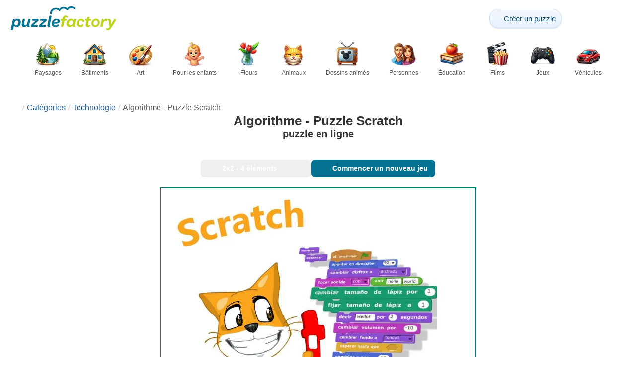

--- FILE ---
content_type: text/html; charset=UTF-8
request_url: https://puzzlefactory.com/fr/technologie-puzzle/276164-algorithme-puzzle-scratch-puzzle
body_size: 24334
content:
<!DOCTYPE html>
<html lang="fr" prefix="og: https://ogp.me/ns#">
<head>
    <meta charset="UTF-8">
    <title>Algorithme - Puzzle Scratch - puzzle en ligne</title>
    <meta property="og:site_name" content="Puzzle Factory"><meta property="og:type" content="website"><meta property="og:locale" content="fr_FR"><meta property="og:url" content="https://puzzlefactory.com/fr/technologie-puzzle/276164-algorithme-puzzle-scratch-puzzle"><meta property="og:title" content="Algorithme - Puzzle Scratch - puzzle en ligne"><meta property="og:description" content="Algorithme - Puzzle Scratch - résoudre des puzzles en ligne gratuitement sur Puzzle Factory"><meta property="og:image" content="https://assets.puzzlefactory.com/puzzle/276/164/original.jpg"><meta property="og:image:width" content="855"><meta property="og:image:height" content="780"><meta property="og:image:alt" content="Algorithme - Puzzle Scratch puzzle en ligne">    <meta name="twitter:card" content="summary_large_image">
    <meta name="twitter:site" content="@puzzlefactory">
    <meta name="twitter:creator" content="@puzzlefactorypl">
    <meta name="twitter:title" content="Algorithme - Puzzle Scratch - puzzle en ligne">
    <meta name="description" content="Algorithme - Puzzle Scratch - résoudre des puzzles en ligne gratuitement sur Puzzle Factory">
    <meta name="viewport" content="initial-scale=1.0, maximum-scale=5, user-scalable=yes, width=device-width, height=device-height">
    <meta name="theme-color" content="#ffffff">
    <meta name="apple-mobile-web-app-capable" content="yes">
    <meta name="robots" content="max-image-preview:large">
    <meta name="verification" content="3e591d1e9219115f3ca5b491f0dcc613" />
    <link rel="preconnect" href="https://www.google-analytics.com" crossorigin="use-credentials">
    <link rel="preconnect" href="https://www.google.com" crossorigin="anonymous">
    <link rel="manifest" href="https://puzzlefactory.com/fr/manifest.json">
    <link rel="alternate" hreflang="en" href="https://puzzlefactory.com/technology-puzzles/276164-algorithm-puzzle-scratch-jigsaw-puzzle"><link rel="alternate" hreflang="pl" href="https://puzzlefactory.com/pl/puzzle-technologia/276164-algorytm-puzzle-scratch-puzzle"><link rel="alternate" hreflang="fr" href="https://puzzlefactory.com/fr/technologie-puzzle/276164-algorithme-puzzle-scratch-puzzle"><link rel="alternate" hreflang="de" href="https://puzzlefactory.com/de/technik-puzzle/276164-algorithmus-puzzle-scratch-puzzlespiel"><link rel="alternate" hreflang="it" href="https://puzzlefactory.com/it/tecnologia-puzzle/276164-algoritmo-puzzle-scratch-puzzle"><link rel="alternate" hreflang="es" href="https://puzzlefactory.com/es/puzzle-tecnologia/276164-algoritmo-puzzl-scrtach-rompecabezas"><link rel="alternate" hreflang="cs" href="https://puzzlefactory.com/cs/puzzle-technologie/276164-algoritmus-puzzle-scratch-skl%C3%A1da%C4%8Dka"><link rel="alternate" hreflang="pt" href="https://puzzlefactory.com/pt/quebra-cabe%C3%A7as-tecnologia/276164-algoritmo-puzzle-scratch-quebra-cabe%C3%A7as"><link rel="alternate" hreflang="nl" href="https://puzzlefactory.com/nl/technologie-puzzel/276164-algoritme-puzzle-scratch-legpuzzel"><link rel="alternate" hreflang="hu" href="https://puzzlefactory.com/hu/technol%C3%B3gia-puzzle/276164-algoritmus-puzzle-karcol%C3%A1s-kirak%C3%B3s"><link rel="alternate" hreflang="ro" href="https://puzzlefactory.com/ro/tehnologie-puzzle/276164-algoritm-puzzle-scratch-puzzle-jigsaw"><link rel="alternate" hreflang="sv" href="https://puzzlefactory.com/sv/pussel-teknik/276164-algoritm-puzzle-scratch-pussel"><link rel="alternate" hreflang="bg" href="https://puzzlefactory.com/bg/%D0%BF%D1%8A%D0%B7%D0%B5%D0%BB%D0%B8-%D1%82%D0%B5%D1%85%D0%BD%D0%BE%D0%BB%D0%BE%D0%B3%D0%B8%D1%8F/276164-%D0%B0%D0%BB%D0%B3%D0%BE%D1%80%D0%B8%D1%82%D1%8A%D0%BC-%D0%BF%D1%8A%D0%B7%D0%B5%D0%BB-%D0%BF%D1%8A%D0%B7%D0%B5%D0%BB"><link rel="alternate" hreflang="el" href="https://puzzlefactory.com/el/%CF%80%CE%B1%CE%B6%CE%BB-%CF%84%CE%B5%CF%87%CE%BD%CE%BF%CE%BB%CE%BF%CE%B3%CE%AF%CE%B1/276164-%CE%B1%CE%BB%CE%B3%CF%8C%CF%81%CE%B9%CE%B8%CE%BC%CE%BF%CF%82-%CE%BE%CF%85%CF%83%CF%84%CF%8C-%CF%80%CE%B1%CE%B6%CE%BB-%CF%80%CE%B1%CE%B6%CE%BB"><link rel="alternate" hreflang="ru" href="https://puzzlefactory.com/ru/%D1%82%D0%B5%D1%85%D0%BD%D0%BE%D0%BB%D0%BE%D0%B3%D0%B8%D1%87%D0%B5%D1%81%D0%BA%D0%B8%D0%B5-%D0%B3%D0%BE%D0%BB%D0%BE%D0%B2%D0%BE%D0%BB%D0%BE%D0%BC%D0%BA%D0%B8/276164-%D0%B0%D0%BB%D0%B3%D0%BE%D1%80%D0%B8%D1%82%D0%BC-%D0%B3%D0%BE%D0%BB%D0%BE%D0%B2%D0%BE%D0%BB%D0%BE%D0%BC%D0%BA%D0%B0-%D1%86%D0%B0%D1%80%D0%B0%D0%BF%D0%B8%D0%BD%D0%B0-%D0%BF%D0%B0%D0%B7%D0%BB"><link rel="alternate" hreflang="ja" href="https://puzzlefactory.com/ja/%E3%83%86%E3%82%AF%E3%83%8E%E3%83%AD%E3%82%B8%E3%83%BC%E3%83%91%E3%82%BA%E3%83%AB/276164-%E3%82%A2%E3%83%AB%E3%82%B4%E3%83%AA%E3%82%BA%E3%83%A0-%E3%83%91%E3%82%BA%E3%83%AB%E3%82%B9%E3%82%AF%E3%83%A9%E3%83%83%E3%83%81-%E3%82%B8%E3%82%B0%E3%82%BD%E3%83%BC%E3%83%BB%E3%83%91%E3%82%BA%E3%83%AB"><link rel="alternate" hreflang="uk" href="https://puzzlefactory.com/uk/%D1%82%D0%B5%D1%85%D0%BD%D0%BE%D0%BB%D0%BE%D0%B3%D1%96%D1%87%D0%BD%D1%96-%D0%B3%D0%BE%D0%BB%D0%BE%D0%B2%D0%BE%D0%BB%D0%BE%D0%BC%D0%BA%D0%B8/276164-%D0%B0%D0%BB%D0%B3%D0%BE%D1%80%D0%B8%D1%82%D0%BC-puzzle-scratch-%D0%BF%D0%B0%D0%B7%D0%BB">    <link rel="alternate" hreflang="x-default" href="https://puzzlefactory.com/technology-puzzles/276164-algorithm-puzzle-scratch-jigsaw-puzzle">
        <link rel="shortcut icon" type="image/png" sizes="16x16" href="https://assets.puzzlefactory.com/public/images/icons/16x16.png">
    <link rel="shortcut icon" type="image/png" sizes="32x32" href="https://assets.puzzlefactory.com/public/images/icons/32x32.png">
    <link rel="shortcut icon" type="image/png" sizes="96x96" href="https://assets.puzzlefactory.com/public/images/icons/96x96.png">
    <link rel="apple-touch-icon" type="image/png" sizes="128x128" href="https://assets.puzzlefactory.com/public/images/icons/128x128.png">
    <link rel="apple-touch-icon" type="image/png" sizes="152x152" href="https://assets.puzzlefactory.com/public/images/icons/152x152.png">
    <link rel="apple-touch-icon" type="image/png" sizes="167x167" href="https://assets.puzzlefactory.com/public/images/icons/167x167.png">
    <link rel="apple-touch-icon" type="image/png" sizes="180x180" href="https://assets.puzzlefactory.com/public/images/icons/180x180.png">
    <link rel="apple-touch-icon" type="image/png" sizes="192x192" href="https://assets.puzzlefactory.com/public/images/icons/192x192.png">
    <style>[hidden],.hidden{display:none !important}:root{--gap: 10px}@media(min-width: 1200px){:root{--gap: 20px}}body>nav{width:100%;margin:0 auto;display:flex;flex-direction:column;padding-top:12px;padding-bottom:12px;overflow:visible !important}body>nav a{padding:0;text-align:center;color:#047391;display:block;margin:0 auto}body>nav a img{display:block;object-fit:contain}body>nav ul{display:flex;flex-wrap:wrap;align-items:center;gap:12px}body>nav li{flex:0 0 max-content;text-align:center}body>nav #navMnu{order:1}body>nav #navMnu a{margin-left:0}body>nav #navMnu span{display:none}body>nav .logo{order:2;flex:1}body>nav .logo img{height:35px;width:150.5px;display:block}@media(min-width: 1200px){body>nav .logo img{height:50px;width:215px}}@media(min-width: 560px){body>nav .logo{flex:0 0 max-content}}body>nav #navCat{display:none}@media(min-width: 560px){body>nav #navCat{max-height:100px;max-width:1400px;margin:12px auto 0;display:flex;justify-content:center;flex-wrap:wrap;overflow:hidden;gap:0}body>nav #navCat li{width:auto;min-width:75px;flex:0 0 auto;vertical-align:top;padding:2px 10px 10px}body>nav #navCat li a{color:#565756;font-size:12px;overflow-wrap:break-word;width:100%;height:100%;padding:8px 10px;border-radius:16px;transition:transform .16s ease,box-shadow .2s ease,border-color .2s ease,background .2s ease}body>nav #navCat li a img{display:block;margin:auto;margin-bottom:5px}}body>nav #navAdd{margin-left:auto}body>nav li.navBtn{order:4}body>nav #navSrch{flex:0 0 100%;order:5}body>nav #navSrch input{font-size:14px}@media(min-width: 560px){body>nav #navSrch{display:flex;align-items:center;flex:1;order:3}body>nav #navSrch form{transition:max-width .26s ease-out;max-width:300px;margin:auto}}.nav-btn{display:inline-flex;align-items:center;gap:6px;padding:8px 12px;border-radius:18px;font-weight:400;font-size:15px;background:#f5f8fb;text-decoration:none;color:#0b4c75;background:linear-gradient(to bottom, #f5f8fe 0%, #e6f2fd 100%);border:1px solid #c9defa;box-shadow:inset 0 1px 0 hsla(0,0%,100%,.65),inset 0 -1px 0 rgba(0,0,0,.04),0 1px 2px rgba(0,0,0,.12);text-shadow:0 1px 0 hsla(0,0%,100%,.65)}.nav-btn svg-icon{font-size:16px;filter:drop-shadow(rgba(0, 0, 0, 0.15) 0px 1px 0px)}.nav-btn span{display:none;white-space:nowrap}.nav-btn:hover{box-shadow:hsla(0,0%,100%,.7) 0px 1px 0px inset,rgba(0,0,0,.05) 0px -1px 0px inset,rgba(0,0,0,.16) 0px 2px 4px;color:#0a3f61 !important;background:linear-gradient(rgb(234, 241, 252) 0%, rgb(216, 233, 251) 100%) !important}.nav-btn.not-logged{color:#fff !important;background:linear-gradient(to bottom, #ffa200 0%, #f88200 100%) !important;border-color:#e13502 !important;box-shadow:inset 0 1px 0 hsla(0,0%,100%,.35),inset 0 -1px 0 rgba(0,0,0,.08),0 1px 2px rgba(0,0,0,.18);text-shadow:0 1px 0 rgba(0,0,0,.15)}.nav-btn.not-logged:hover{box-shadow:hsla(0,0%,100%,.35) 0px 1px 0px inset,rgba(0,0,0,.1) 0px -1px 0px inset,rgba(0,0,0,.2) 0px 2px 4px;text-shadow:rgba(0,0,0,.18) 0px 1px 0px;background:linear-gradient(rgb(255, 176, 50) 0%, rgb(245, 127, 0) 100%) !important}.nav-btn.logged-in{background:none;border-color:rgba(0,0,0,0);box-shadow:none;text-shadow:0 1px 0 rgba(0,0,0,.15)}.nav-btn.logged-in:hover{box-shadow:none;text-shadow:none;background:none !important}@media(min-width: 900px){.nav-btn span{display:inline}}article>header{display:grid;grid-auto-columns:1fr min-content}article>header nav{grid-column:1/-1;grid-row:1;max-width:100%;overflow:hidden;white-space:nowrap}article>header nav ul{overflow:hidden;text-overflow:ellipsis}article>header nav li{display:inline}article>header nav li:first-child span{display:none}article>header nav li:last-child a{color:#565756;text-decoration:none}article>header nav li+li:before{color:#ccc;content:"/";margin:0 5px}article>header h1{grid-column:1/-1;grid-row:2}article>header>div{grid-column:1/-1;grid-row:3;text-align:center;white-space:nowrap}article>header>div button{margin:0}@media(min-width: 560px){article>header h1{grid-column:1}article>header>div{grid-column:2;grid-row:2}}.slider-parent{overflow:hidden}gf-slider{display:grid;grid-auto-flow:column;grid-gap:var(--gap);grid-auto-columns:min-content;overflow-x:scroll;overflow-y:hidden;scroll-snap-type:x mandatory;-ms-overflow-style:none;scrollbar-width:none}gf-slider::-webkit-scrollbar{display:none}gf-slider *{user-select:none;-webkit-user-select:none;-moz-user-select:none;-ms-user-select:none}gf-slider>*{scroll-snap-align:start}.puzzle-items{display:block}.puzzle-items header{display:grid;grid-template-columns:1fr min-content;border-bottom:1px solid #e8e8e8;margin-bottom:10px;align-items:end}.puzzle-items header h2,.puzzle-items header h3{grid-column:1;margin-bottom:-5px;border-bottom:none;overflow:hidden;display:inline-block}.puzzle-items header h2>span:first-child,.puzzle-items header h3>span:first-child{overflow:hidden;white-space:nowrap;text-overflow:ellipsis;max-width:100%}.puzzle-items header a{grid-column:2;display:none}.puzzle-items header gf-slider{grid-gap:var(--gap)}.puzzle-items puzzle-collection.puzzle-item{width:250px}.puzzle-items .puzzle-item{width:300px}collection-set.puzzle-items header{margin-bottom:0}@media(min-width: 900px){.puzzle-items header a{display:block;white-space:nowrap}.puzzle-items header a span{display:inline-block;margin-bottom:5px}}@media(min-width: 1200px){.puzzle-items gf-slider{grid-auto-flow:unset;grid-template-columns:repeat(4, 1fr)}.puzzle-items puzzle-game,.puzzle-items .puzzle-item,.puzzle-items puzzle-collection.puzzle-item{width:auto}}@media(min-width: 1400px){collection-set.puzzle-items gf-slider{grid-template-columns:repeat(5, 1fr)}}.puzzle-item{position:relative;display:block;font-size:15px;overflow:hidden}.puzzle-item a{display:block}.puzzle-item figure{margin:0}.puzzle-item figcaption{position:relative;height:3.12em;padding:.4em .4em .4em 3.5em;overflow:hidden;line-height:1.4}.puzzle-item figcaption>*{white-space:nowrap}.puzzle-item figcaption author{overflow:hidden;text-overflow:ellipsis}.puzzle-item figcaption .title{line-height:1.2em;display:block;text-overflow:ellipsis;overflow:hidden;color:hsla(0,0%,100%,.9)}.puzzle-item figcaption .details{font-size:.8em;color:hsla(0,0%,100%,.75);display:flex;font-weight:bold;justify-content:flex-start;flex-wrap:nowrap}.puzzle-item figcaption .details>*:not(:first-child):before{content:" • "}.puzzle-item figcaption size{position:absolute;font-size:.8em;color:hsla(0,0%,100%,.9);left:.2em;top:1.2em;width:2.5em;text-align:center}.puzzle-item figcaption>svg-icon{position:absolute;color:#fff;opacity:.2;font-size:4.7em;rotate:-28deg;left:-23px;top:-14px}.puzzle-item picture{display:block}.puzzle-item img{display:block;object-fit:cover;width:100%;aspect-ratio:1.3333333333}.puzzle-item .solve-puzzle{position:absolute;display:block;transform:scale(0) translate(-50%, -50%);pointer-events:none}.puzzle-item .save-button{display:block;position:absolute;font-size:1.2em;right:.5em;top:.5em;z-index:10;color:#fff}.puzzle-item .save-button:hover{color:#05586b}#sidebar{display:none}article{padding-top:var(--gap);padding-bottom:var(--gap);display:grid;overflow:hidden;grid-gap:var(--gap);grid-template-columns:100%;align-content:start;justify-content:center}article>.left{overflow:hidden;display:grid;grid-template-rows:min-content;align-self:start;row-gap:var(--gap)}@media(min-width: 900px){article{grid-template-columns:1fr 300px}article>*{grid-column:1/-1}article>.left{grid-column:1}article .left+#sidebar{grid-column:2;display:grid;grid-template-columns:1fr;grid-auto-rows:min-content;gap:var(--gap);height:0;min-height:100%;overflow:hidden}article .left+#sidebar>*{width:300px}}svg-icon svg{width:100%;height:100%;fill:currentColor;pointer-events:none}.section-description{text-align:justify}.section-description a{color:#1d5b91}.section-description a:hover{text-decoration:underline}.qc-cmp-cleanslate{background-color:rgba(33,41,52,.2) !important}#qc-cmp2-ui{height:auto !important;padding:0 !important;max-width:unset !important}#qc-cmp2-ui .qc-cmp2-summary-section{padding:0 !important}#qc-cmp2-ui .qc-cmp2-summary-section .qc-cmp2-consent-info{padding:0 var(--gap) !important;overflow:hidden !important;overflow-y:auto !important;max-height:140px}#qc-cmp2-ui .qc-cmp2-summary-info{overflow-y:initial !important}#qc-cmp2-ui .qc-cmp2-summary-info div{padding:0 !important}#qc-cmp2-ui .qc-cmp2-footer{padding:0 var(--gap) !important}@media(max-width: 767px){#qc-cmp2-ui .logo-container{width:130px}}@media(max-width: 767px)and (min-width: 768px){#qc-cmp2-ui .logo-container{width:170px}}@media(max-width: 767px){#qc-cmp2-ui .logo-container img{width:100%;aspect-ratio:4.3}#qc-cmp2-ui .span-heading{font-size:18px !important;padding:0}#qc-cmp2-ui .qc-cmp2-footer{margin-top:5px !important;padding:var(--gap) !important}#qc-cmp2-ui .qc-cmp2-footer .qc-cmp2-summary-buttons{display:grid !important;grid-template-columns:1fr 1fr;grid-template-rows:min-content min-content;grid-gap:var(--gap)}#qc-cmp2-ui .qc-cmp2-footer .qc-cmp2-summary-buttons button{margin:0 !important;grid-column:1/-1}}ins.adsbygoogle{display:block;text-align:center;margin:auto}ins.adsbygoogle.btf{min-height:343px}@media(min-width: 560px){ins.adsbygoogle.btf{min-height:auto}}.freestar-ad{display:grid;align-content:center;justify-items:center;overflow:hidden}.freestar-ad.disabled{background-color:#f5c4c4}#_fs-ad-iframe-container{display:flex;justify-content:center}.atf{height:0 !important}@media(min-width: 560px){.atf{margin-bottom:var(--gap);height:auto !important;min-height:90px}}.__fs-ancillary{display:none !important}*,*:after,*:before{box-sizing:border-box}body{margin:0;font-family:sans-serif;font-size:16px;line-height:1.4}.container,article{width:100%;max-width:1800px;overflow:hidden;margin-left:auto;margin-right:auto;padding-left:var(--gap);padding-right:var(--gap)}h1,h2,h3{margin-block-start:0;margin-block-end:0}p{margin:0 0 10px}h1{margin:0;font-size:26px;font-weight:bold;text-align:center;line-height:1.2;overflow:hidden;-webkit-line-clamp:3;display:-webkit-box;-webkit-box-orient:vertical}h1 span{display:block;font-size:.75em}h1 span.separator{display:none}h2,h3{border-bottom:1px solid #e8e8e8;margin:0 0 20px;font-weight:normal;line-height:23px}h2>span:first-child,h3>span:first-child{border-bottom:1px solid #047391;padding-bottom:5px;margin-bottom:-1px;display:inline-block}h2{font-size:20px}h3{font-size:18px}ol,ul{margin:0;padding:0}ul{list-style:none}.btn{line-height:1.4;font-size:13px;padding:7px 10px;font-weight:bold;border:1px solid rgba(0,0,0,0)}.btn svg-icon{margin:0 5px}svg-icon{width:1em;height:1em;display:inline-block;vertical-align:text-top}#hamburger{display:none}@media(max-width: 767px){.hidden-xs{display:none !important}}.select{position:relative !important;display:inline-block;padding:0 !important}.select select{-webkit-appearance:none;background-color:inherit;color:inherit;font-weight:inherit;font-size:inherit;border:none;width:auto;height:auto;margin:0;padding:0 2em;line-height:inherit}.select select:focus{border:0 none}.select svg-icon{position:absolute;pointer-events:none;top:0;right:0}.select svg-icon:first-child{left:0}.btn.select select{padding:7px 2.5em 7px 3em}.btn.select svg-icon{right:1em;top:9px}.btn.select svg-icon:first-child{left:1em}#not-visible-suggestion{text-align:center}#not-visible-suggestion>div{position:relative;padding:5px 25px 5px 10px;margin:var(--gap) auto;border:1px solid #ccc;background:rgba(255,245,90,.3);width:max-content;max-width:100%;font-size:14px}#not-visible-suggestion>div svg-icon[icon=close]{cursor:pointer;position:absolute;top:3px;right:3px}puzzle-mobile-status{display:block;color:#575757;font-size:13px;margin:3px 0;text-align:center}puzzle-mobile-status svg-icon{margin:0 3px 0 8px}puzzle-mobile-status svg-icon[icon=star]{color:#edb867}#info-bar{height:30px;display:flex;overflow:initial;padding:0}#info-bar>*{display:inline-flex;padding:4px 4px 0;height:30px}#info-bar>*>svg-icon{line-height:26px;margin-right:2px}#share-button{margin-left:auto !important}#game-buttons{display:flex;margin:var(--gap) auto;justify-content:center;flex-wrap:wrap;gap:var(--gap)}#choose-difficulty-button{color:#fff}#preview{text-align:center}#preview img{box-sizing:content-box;width:100%;height:auto;border:1px solid #047391;display:block;margin:0 auto}@media(min-width: 560px){#preview img{width:auto;height:min(var(--height),80vh,(100vw - 4*var(--gap))/var(--ratio))}puzzle-mobile-status{display:none}}</style>
    <link rel="stylesheet" href="https://assets.puzzlefactory.com/public/css/9d0deae59a89bb259e1e_layout.css" media="none" onload="this.media='all'"><link rel="stylesheet" href="https://assets.puzzlefactory.com/public/css/90c559b66fc05ba8c413_details.css" media="none" onload="this.media='all'">    <script type="application/ld+json">{"@context":"https://schema.org","@graph":[{"@type":"VideoGame","name":"Algorithme - Puzzle Scratch","image":"https://assets.puzzlefactory.com/puzzle/276/164/original.jpg","playMode":["SinglePlayer"],"gameLocation":"https://puzzlefactory.com/fr/technologie-puzzle/276164-algorithme-puzzle-scratch-puzzle","applicationCategory":"GameApplication","applicationSubCategory":"Online Puzzle","dateCreated":"2020-08-25T15:35:14+00:00","publisher":{"@type":"Organization","name":"Puzzle Factory","url":"https://puzzlefactory.com/"},"potentialAction":{"@type":"PlayAction","target":"https://puzzlefactory.com/fr/technologie-puzzle/276164-algorithme-puzzle-scratch-puzzle"},"aggregateRating":{"@type":"AggregateRating","ratingValue":"6.0","reviewCount":1,"worstRating":1,"bestRating":10}},{"@type":"Product","name":"Algorithme - Puzzle Scratch","image":"https://assets.puzzlefactory.com/puzzle/276/164/original.jpg","aggregateRating":{"@type":"AggregateRating","ratingValue":"6.0","reviewCount":1,"worstRating":1,"bestRating":10}},{"@type":"ImageObject","contentUrl":"https://assets.puzzlefactory.com/puzzle/276/164/original.jpg","caption":"Algorithme - Puzzle Scratch puzzle en ligne","url":"https://assets.puzzlefactory.com/puzzle/276/164/original.jpg","image":"https://assets.puzzlefactory.com/puzzle/276/164/original.jpg","thumbnailUrl":"https://assets.puzzlefactory.com/puzzle/276/164/thumb.jpg","width":855,"height":780,"creator":{"@type":"Person","name":"CAMILO PÉREZ NARANJO"},"name":"Algorithme - Puzzle Scratch","description":"Proposer un algorithme pour assembler le puzzle de l'image-","representativeOfPage":true,"isAccessibleForFree":true,"isFamilyFriendly":true,"datePublished":"2020-08-25T15:35:14+00:00"}]}</script>    <script data-cfasync="false">var freestar={queue:[],config:{enabled_slots:[],site:"puzzlefactorycom"},initCallback:()=>{(freestar.config.enabled_slots.length === 0) ? freestar.initCallbackCalled = false : freestar.newAdSlots(freestar.config.enabled_slots)}};</script>    <script async src="https://www.googletagmanager.com/gtag/js?id=G-BYGL20DFDE"></script><script async src="https://assets.puzzlefactory.com/public/js/2261635b6553b5738933_sentry.js"></script><script defer src="https://assets.puzzlefactory.com/public/js/edefb215752827e2b2a0_index.js"></script><script defer src="https://assets.puzzlefactory.com/public/js/42d4ce24dbe634ba2c34_details.js"></script>    <script>!function(){var e=window.location.hostname,t=document.createElement("script"),n=document.getElementsByTagName("script")[0],a="https://cmp.inmobi.com".concat("/choice/","4s0xrhALtES7v","/",e,"/choice.js?tag_version=V3"),p=0;window.__cmpValue=new Promise((e,p)=>{t.async=!0,t.type="text/javascript",t.onerror=p,t.onload=e,t.src=a,n.parentNode.insertBefore(t,n)}),function(){for(var e,t="__tcfapiLocator",n=[],a=window;a;){try{if(a.frames[t]){e=a;break}}catch(e){}if(a===window.top)break;a=a.parent}e||(!function e(){var n=a.document,p=!!a.frames[t];if(!p)if(n.body){var s=n.createElement("iframe");s.style.cssText="display:none",s.name=t,n.body.appendChild(s)}else setTimeout(e,5);return!p}(),a.__tcfapi=function(){var e,t=arguments;if(!t.length)return n;if("setGdprApplies"===t[0])t.length>3&&2===t[2]&&"boolean"==typeof t[3]&&(e=t[3],"function"==typeof t[2]&&t[2]("set",!0));else if("ping"===t[0]){var a={gdprApplies:e,cmpLoaded:!1,cmpStatus:"stub"};"function"==typeof t[2]&&t[2](a)}else"init"===t[0]&&"object"==typeof t[3]&&(t[3]=Object.assign(t[3],{tag_version:"V3"})),n.push(t)},a.addEventListener("message",function(e){var t="string"==typeof e.data,n={};try{n=t?JSON.parse(e.data):e.data}catch(e){}var a=n.__tcfapiCall;a&&window.__tcfapi(a.command,a.version,function(n,p){var s={__tcfapiReturn:{returnValue:n,success:p,callId:a.callId}};t&&(s=JSON.stringify(s)),e&&e.source&&e.source.postMessage&&e.source.postMessage(s,"*")},a.parameter)},!1))}(),function(){const e=["2:tcfeuv2","6:uspv1","7:usnatv1","8:usca","9:usvav1","10:uscov1","11:usutv1","12:usctv1"];window.__gpp_addFrame=function(e){if(!window.frames[e])if(document.body){var t=document.createElement("iframe");t.style.cssText="display:none",t.name=e,document.body.appendChild(t)}else window.setTimeout(window.__gpp_addFrame,10,e)},window.__gpp_stub=function(){var t=arguments;if(__gpp.queue=__gpp.queue||[],__gpp.events=__gpp.events||[],!t.length||1==t.length&&"queue"==t[0])return __gpp.queue;if(1==t.length&&"events"==t[0])return __gpp.events;var n=t[0],a=t.length>1?t[1]:null,p=t.length>2?t[2]:null;if("ping"===n)a({gppVersion:"1.1",cmpStatus:"stub",cmpDisplayStatus:"hidden",signalStatus:"not ready",supportedAPIs:e,cmpId:10,sectionList:[],applicableSections:[-1],gppString:"",parsedSections:{}},!0);else if("addEventListener"===n){"lastId"in __gpp||(__gpp.lastId=0),__gpp.lastId++;var s=__gpp.lastId;__gpp.events.push({id:s,callback:a,parameter:p}),a({eventName:"listenerRegistered",listenerId:s,data:!0,pingData:{gppVersion:"1.1",cmpStatus:"stub",cmpDisplayStatus:"hidden",signalStatus:"not ready",supportedAPIs:e,cmpId:10,sectionList:[],applicableSections:[-1],gppString:"",parsedSections:{}}},!0)}else if("removeEventListener"===n){for(var i=!1,o=0;o<__gpp.events.length;o++)if(__gpp.events[o].id==p){__gpp.events.splice(o,1),i=!0;break}a({eventName:"listenerRemoved",listenerId:p,data:i,pingData:{gppVersion:"1.1",cmpStatus:"stub",cmpDisplayStatus:"hidden",signalStatus:"not ready",supportedAPIs:e,cmpId:10,sectionList:[],applicableSections:[-1],gppString:"",parsedSections:{}}},!0)}else"hasSection"===n?a(!1,!0):"getSection"===n||"getField"===n?a(null,!0):__gpp.queue.push([].slice.apply(t))},window.__gpp_msghandler=function(e){var t="string"==typeof e.data;try{var n=t?JSON.parse(e.data):e.data}catch(e){n=null}if("object"==typeof n&&null!==n&&"__gppCall"in n){var a=n.__gppCall;window.__gpp(a.command,function(n,p){var s={__gppReturn:{returnValue:n,success:p,callId:a.callId}};e.source.postMessage(t?JSON.stringify(s):s,"*")},"parameter"in a?a.parameter:null,"version"in a?a.version:"1.1")}},"__gpp"in window&&"function"==typeof window.__gpp||(window.__gpp=window.__gpp_stub,window.addEventListener("message",window.__gpp_msghandler,!1),window.__gpp_addFrame("__gppLocator"))}();var s=function(){var e=arguments;typeof window.__uspapi!==s&&setTimeout(function(){void 0!==window.__uspapi&&window.__uspapi.apply(window.__uspapi,e)},500)};if(void 0===window.__uspapi){window.__uspapi=s;var i=setInterval(function(){p++,window.__uspapi===s&&p<3?console.warn("USP is not accessible"):clearInterval(i)},6e3)}}();</script>
    <script>window.context = {"language":"fr","release":"20260120-084454","country":"US","url":{"puzzleImages":"https:\/\/assets.puzzlefactory.com","svgIcons":"\/icons\/pficons.svg","puzzlePreviewGrid":"https:\/\/assets.puzzlefactory.com\/public\/images\/layout\/puzzle-grid.svg","categoryPrefix":"\/fr","tags":"\/fr\/tags","userCreated":"\/fr\/utilisateurs\/username\/cr%C3%A9%C3%A9-des-puzzles","accountUserCreated":"\/fr\/comptes\/username\/cr%C3%A9%C3%A9-des-puzzles","accountUserSolved":"\/fr\/comptes\/username\/puzzles-r%C3%A9solus","account":"\/fr\/mon-compte","accountUpgrade":"\/fr\/mon-compte\/upgrade","accountRegister":"\/fr\/mon-compte\/register","profileUrl":"\/fr\/mon-compte\/profil","accounts":"\/fr\/comptes","users":"\/fr\/utilisateurs","puzzleController":"\/fr\/puzzle","playController":"\/fr\/jouer","favourites":"\/fr\/saved-puzzle","searchController":"\/fr\/recherche","abuseForm":"\/fr\/contactez-nous\/abuse","solution":"\/solution"},"topBar":[{"event":"upgrade_to_premium","attention":{"text":"Nouveaut\u00e9 !"},"message":"Vous en avez assez de la publicit\u00e9 ? Choisissez un compte Premium et d\u00e9barrassez-vous-en une fois pour toutes.","link":"En savoir plus","url":"\/fr\/mon-compte\/upgrade","title":"Passer \u00e0 la version Premium"},{"event":"create_account","message":"Cr\u00e9ez un compte gratuit et explorez des possibilit\u00e9s uniques avec Puzzle Factory !","link":"En savoir plus","url":"\/fr\/mon-compte\/register","title":"Cr\u00e9er un nouveau compte"},{"event":"user_login","message":"{username}, nous avons remarqu\u00e9 que vous n\u2019\u00eates pas connect\u00e9. Cliquez [ici] pour vous connecter et profiter pleinement de Puzzle Factory !","url":"\/fr\/mon-compte\/connexion","title":"Se connecter"},{"event":"jigsaw_fusion","attention":{"src":"https:\/\/jigsawfusion.com\/images\/jigsaw-fusion-icon-32x32.png","width":24,"height":24,"alt":"Jigsaw Fusion"},"message":"Envie d\u2019un nouveau d\u00e9fi ? Nous assemblons ensemble un puzzle g\u00e9ant de 6500 pi\u00e8ces sur jigsawfusion.com.","link":"Rejoins la partie !","url":"https:\/\/jigsawfusion.com\/?utm_source=puzzlefactory.com&utm_campaign=top_bar&utm_medium=referral","title":"Multiplayer Jigsaw Puzzle"}],"components":{"tagLink":{"title":"Liste de tous les puzzles avec la tag {label}"},"categoryLink":{"title":"Liste de tous les puzzles de la cat\u00e9gorie {name}"},"categoryTagLink":{"title":"Liste de tous les puzzles ayant pour \u00e9tiquette {label} de la cat\u00e9gorie {categoryname}."},"userLink":{"title":"{username} - page de l'utilisateur."},"searchForm":{"placeholder":"Rechercher des puzzles\u2026","title":"Trouver un puzzle pour vous-m\u00eame"}},"adblock":{"upgrade":"Merci de nous soutenir en autorisant les publicit\u00e9s ou en vous abonnant \u00e0 un compte Premium pour une exp\u00e9rience sans publicit\u00e9.","disable":"D\u00e9sactiver le bloqueur de publicit\u00e9"},"translations":{"closeButton":"Fermer","loginButton":"Se connecter","signUpButton":"Cr\u00e9er un nouveau compte","upgradeButton":"Passer \u00e0 la version Premium","nav":{"more":"Suite","less":"moins","showMore":"Afficher plus de cat\u00e9gories","showLess":"Afficher moins de cat\u00e9gories"},"favourites":{"save":"Sauvegarder pour r\u00e9soudre plus tard","remove":"Retirer de la sauvegarde","loginPrompt":"Vous aimez ce puzzle ? Connectez-vous pour l'ajouter \u00e0 vos favoris et le r\u00e9soudre plus tard."},"alts":["puzzle en ligne","puzzle en ligne"],"loadImageError":"Oups, quelque chose s'est mal pass\u00e9. Patientez s'il-vous-plait.","shareButtons":{"copy":"Copier le lien","Messages":"Messages"},"cancel":"Annuler","controls":{"draggable":{"title":"Faites-la glisser vers un endroit pratique","increaseTheSize":"Cliquez pour augmenter la taille de l'aper\u00e7u","reduceTheSize":"Cliquez pour r\u00e9duire la taille de l'aper\u00e7u","openInTheNewWindow":"Cliquez pour ouvrir l'aper\u00e7u dans une nouvelle fen\u00eatre"},"Difficulty":{"title":"S\u00e9lectionner une difficult\u00e9","label":"Difficult\u00e9"},"Mute":{"titleOff":"Cliquez ici pour d\u00e9sactiver le son","titleOn":"Cliquez ici pour activer le son","label":"Son"},"Pieces":{"label":"Restant"},"Pause":{"titleOn":"Cliquez ici pour jouer","label":"Jouez","titleOff":"Cliquez ici pour mettre en pause","labelOff":"Pause","space":"Espace"},"Preview":{"titleOn":"Cliquez ici pour masquer l'aper\u00e7u de l'image","titleOff":"Cliquez ici pour voir l'aper\u00e7u de l'image","label":"Aper\u00e7u"},"Hint":{"titleOff":"Maintenir pour mettre en \u00e9vidence les \u00e9l\u00e9ments non assortis","titleOn":"","label":"Indice"},"Time":{"label":"Ton temps"},"Quit":{"title":"Quitter le jeu","label":"Quitter"},"Restart":{"title":"Red\u00e9marrer le jeu","label":"Red\u00e9marrage"},"Share":{"title":"Partager","label":"Partager"},"Align":{"title":"R\u00e9organise les pi\u00e8ces non assorties en dehors de la zone du puzzle.","label":"Disperser"},"Background":{"title":"S\u00e9lectionnez un arri\u00e8re-plan","label":"Arri\u00e8re-plan"},"Edges":{"titleOff":"Cliquez pour n'afficher que les pi\u00e8ces de bordure.","titleOn":"Cliquez pour afficher toutes les pi\u00e8ces","label":"Bordures"}},"modals":{"abuse":{"title":"Signaler un abus","text":"Si vous souhaitez d\u00e9poser une plainte concernant toute forme de spam, d'abus ou de violation des r\u00e8gles juridiques, veuillez justifier","justification":"Tapez votre justification","email":"\u00c9crivez votre adresse e-mail","send":"Envoyer","type":{"select":"Quel est le probl\u00e8me?","copyright":"violation de copyright","content":"Contenu inappropri\u00e9","category":"Mauvaise cat\u00e9gorie de puzzle","other":"Autre question"},"categoryPrompt":"S\u00e9lectionnez la bonne cat\u00e9gorie","categories":{"5":"Paysages","2":"B\u00e2timents","16":"Art","17":"Pour les enfants","9":"Fleurs","1":"Animaux","3":"Dessins anim\u00e9s","6":"Personnes","19":"\u00c9ducation","7":"Films","4":"Jeux","12":"V\u00e9hicules","14":"Alimentation","15":"Sport","8":"Technologie","20":"Manga et Anime","21":"Religions","22":"C\u00e9l\u00e9brit\u00e9s","10":"P\u00e2ques","11":"No\u00ebl","13":"Saint Valentin","18":"Halloween"}},"embedCode":{"title":"Int\u00e9grer Puzzle Jigsaw sur votre site web","text":"Copiez le code HTML dans la case ci-dessous et collez-le dans votre site Web:","code":"<a style=\"margin: 20px; display: inline-block; position: relative; width: 200px; height: 150px;\" href=\"https:\/\/puzzlefactory.com\/fr\/technologie-puzzle\/276164-algorithme-puzzle-scratch-puzzle?utm_source=embed&amp;utm_medium=visit&amp;utm_campaign=share_puzzle\"\n   target=\"_blank\">\n    <img src=\"https:\/\/assets.puzzlefactory.com\/puzzle\/276\/164\/thumb.jpg\" style=\"width: 100%; height: 100%\">\n    <div style=\"position: absolute; top: 10px; left: -10px; width: 100px; box-shadow: 0 5px 10px rgba(0,0,0,.2); background-color: white;border-left: 5px solid #047391;\">\n        <img src=\"https:\/\/assets.puzzlefactory.com\/public\/images\/logo\/puzzle-factory-logo-50.png\" style=\"width: 90%; height: 90%;\">\n    <\/div>\n    <span style=\"position: absolute; top: 50%; left: 50%; transform: translate(-50%, -50%); color: white;font-weight: 700; font-size: 30px; text-align: center; text-shadow:1px 1px 2px #000; font-family: Verdana, Helvetica, Arial, sans-serif;\">Jouer Puzzle Jigsaw<\/span>\n<\/a>\n","copy":"Copiez ce code","message":"Le code a \u00e9t\u00e9 copi\u00e9"},"allSolutions":{"title":{"time":"Top utilisateurs par le temps le plus bas","moves":"Top utilisateurs par moins de mouvements"},"loading":"Chargement de tous les r\u00e9sultats","user":"utilisateur","time":"temps","moves":"se d\u00e9place","date":"Date"},"gameCompleted":{"title":"Vous avez termin\u00e9 le puzzle !","congratulations":"Toutes nos f\u00e9licitations!","bestTime":"Vous avez obtenu le meilleur moment!","bestMoves":"Vous avez fait le moins de mouvements de ce jeu!","bestTimeAndMoves":"Vous avez le meilleur moment et avez fait le moins de mouvements.","topTen":"Votre score fait partie des dix meilleurs !","signInPrompt":"Connectez-vous pour que vos r\u00e9sultats soient inclus dans les classements. Si vous n'avez pas encore de compte, veuillez le cr\u00e9er maintenant et vous connecter pour que vos r\u00e9sultats r\u00e9cents soient enregistr\u00e9s.","explorerAwardMessage":"Vous \u00eates le premier \u00e0 terminer ce puzzle. Premi\u00e8re place bien s\u00fbr !","share":"Partager","shareQuote":"Puzzle r\u00e9alis\u00e9 en {time}","playAgain":"Rejouer"}},"comments":{"charRepeat":"Le commentaire n'est pas valide. S'il vous pla\u00eet supprimer des caract\u00e8res en double","longWord":"Le commentaire n'est pas valide. S'il vous pla\u00eet supprimer des mots longs"},"invalidCookieName":"Caract\u00e8re non valide (+) dans le nom d'utilisateur","savedGame":{"resume":"Reprendre le jeu"},"pauseInfo":{"paused":"Le jeu est en pause","continue":"Continuer"}},"puzzle":{"id":276164,"rows":3,"cols":3,"language":"es","imageUrl":"https:\/\/assets.puzzlefactory.com\/puzzle\/276\/164\/original.jpg","url":"\/fr\/technologie-puzzle\/276164-algorithme-puzzle-scratch-puzzle","absoluteUrl":"https:\/\/puzzlefactory.com\/fr\/technologie-puzzle\/276164-algorithme-puzzle-scratch-puzzle","name":"Algorithme - Puzzle Scratch","category":{"path":"technologie-puzzle","name":"Technologie","id":8}},"multiplayer":[],"backgroundsPath":"https:\/\/assets.puzzlefactory.com\/public\/images\/backgrounds\/"}</script>
    <script>
      window.dataLayer = window.dataLayer || [];
      function gtag() {dataLayer.push(arguments);}
      gtag('js', new Date());
      gtag('config', 'G-BYGL20DFDE');
    </script>
</head>
<body data-type="puzzle">
<nav class="container" >
  <ul id="navMain">
    <li id="navMnu">
      <a href="#" title="Afficher le menu"><svg-icon icon="bars"></svg-icon><span>Menu</span></a>
    </li>
    <li class="logo">
      <a href="/fr" title="Puzzle Factory"><img alt="Puzzle Factory" src="https://assets.puzzlefactory.com/public/images/logo/puzzle-factory-logo-50.png" width="215" height="50" srcset="https://assets.puzzlefactory.com/public/images/logo/puzzle-factory-logo-50.png 1x,https://assets.puzzlefactory.com/public/images/logo/puzzle-factory-logo-100.png 2x" title="Cliquez pour aller à la page d&#039;accueil"></a>
    </li>
    <li id="navAdd" class="navBtn">
      <a class="nav-btn" href="/fr/puzzle-de-la-photo" title="Faites votre propre puzzle Jigsaw gratuitement">
        <svg-icon icon="plus"></svg-icon>
        <span>Créer un puzzle</span>
      </a>
    </li>
        <li id="navUsr" class="navBtn">
      <a style="visibility: hidden" class="not-logged nav-btn" href="/fr/mon-compte" title="Mon compte"><svg-icon icon="user-solid"></svg-icon><span>Se connecter</span></a>
    </li>
    <li id="navSrch">
      <form is="search-form"></form>
    </li>
  </ul>
  <ul id="navCat">
    <li><a href="/fr/puzzle-paysage" title="Liste de tous les puzzles de la catégorie Paysages"><img src="https://assets.puzzlefactory.com/public/images/category-icons/landscapes.webp" srcset="https://assets.puzzlefactory.com/public/images/category-icons/landscapes@2x.webp 2x" alt="Paysages" width="50" height="50">Paysages</a></li><li><a href="/fr/puzzle-batiment" title="Liste de tous les puzzles de la catégorie Bâtiments"><img src="https://assets.puzzlefactory.com/public/images/category-icons/buildings.webp" srcset="https://assets.puzzlefactory.com/public/images/category-icons/buildings@2x.webp 2x" alt="Bâtiments" width="50" height="50">Bâtiments</a></li><li><a href="/fr/puzzle-art" title="Liste de tous les puzzles de la catégorie Art"><img src="https://assets.puzzlefactory.com/public/images/category-icons/art.webp" srcset="https://assets.puzzlefactory.com/public/images/category-icons/art@2x.webp 2x" alt="Art" width="50" height="50">Art</a></li><li><a href="/fr/puzzle-enfant" title="Liste de tous les puzzles de la catégorie Pour les enfants"><img src="https://assets.puzzlefactory.com/public/images/category-icons/for-kids.webp" srcset="https://assets.puzzlefactory.com/public/images/category-icons/for-kids@2x.webp 2x" alt="Pour les enfants" width="50" height="50">Pour les enfants</a></li><li><a href="/fr/puzzle-fleurs" title="Liste de tous les puzzles de la catégorie Fleurs"><img src="https://assets.puzzlefactory.com/public/images/category-icons/flowers.webp" srcset="https://assets.puzzlefactory.com/public/images/category-icons/flowers@2x.webp 2x" alt="Fleurs" width="50" height="50">Fleurs</a></li><li><a href="/fr/puzzle-animaux" title="Liste de tous les puzzles de la catégorie Animaux"><img src="https://assets.puzzlefactory.com/public/images/category-icons/animals.webp" srcset="https://assets.puzzlefactory.com/public/images/category-icons/animals@2x.webp 2x" alt="Animaux" width="50" height="50">Animaux</a></li><li><a href="/fr/cartoon-puzzle" title="Liste de tous les puzzles de la catégorie Dessins animés"><img src="https://assets.puzzlefactory.com/public/images/category-icons/cartoons.webp" srcset="https://assets.puzzlefactory.com/public/images/category-icons/cartoons@2x.webp 2x" alt="Dessins animés" width="50" height="50">Dessins animés</a></li><li><a href="/fr/puzzle-personnes" title="Liste de tous les puzzles de la catégorie Personnes"><img src="https://assets.puzzlefactory.com/public/images/category-icons/people.webp" srcset="https://assets.puzzlefactory.com/public/images/category-icons/people@2x.webp 2x" alt="Personnes" width="50" height="50">Personnes</a></li><li><a href="/fr/classe-puzzle" title="Liste de tous les puzzles de la catégorie Éducation"><img src="https://assets.puzzlefactory.com/public/images/category-icons/education.webp" srcset="https://assets.puzzlefactory.com/public/images/category-icons/education@2x.webp 2x" alt="Éducation" width="50" height="50">Éducation</a></li><li><a href="/fr/puzzle-film" title="Liste de tous les puzzles de la catégorie Films"><img src="https://assets.puzzlefactory.com/public/images/category-icons/movies.webp" srcset="https://assets.puzzlefactory.com/public/images/category-icons/movies@2x.webp 2x" alt="Films" width="50" height="50">Films</a></li><li><a href="/fr/jeux-puzzle" title="Liste de tous les puzzles de la catégorie Jeux"><img src="https://assets.puzzlefactory.com/public/images/category-icons/games.webp" srcset="https://assets.puzzlefactory.com/public/images/category-icons/games@2x.webp 2x" alt="Jeux" width="50" height="50">Jeux</a></li><li><a href="/fr/puzzle-vehicules" title="Liste de tous les puzzles de la catégorie Véhicules"><img src="https://assets.puzzlefactory.com/public/images/category-icons/vehicles.webp" srcset="https://assets.puzzlefactory.com/public/images/category-icons/vehicles@2x.webp 2x" alt="Véhicules" width="50" height="50">Véhicules</a></li><li><a href="/fr/puzzle-nourriture" title="Liste de tous les puzzles de la catégorie Alimentation"><img src="https://assets.puzzlefactory.com/public/images/category-icons/food.webp" srcset="https://assets.puzzlefactory.com/public/images/category-icons/food@2x.webp 2x" alt="Alimentation" width="50" height="50">Alimentation</a></li><li><a href="/fr/puzzle-sport" title="Liste de tous les puzzles de la catégorie Sport"><img src="https://assets.puzzlefactory.com/public/images/category-icons/sport.webp" srcset="https://assets.puzzlefactory.com/public/images/category-icons/sport@2x.webp 2x" alt="Sport" width="50" height="50">Sport</a></li><li><a href="/fr/technologie-puzzle" title="Liste de tous les puzzles de la catégorie Technologie"><img src="https://assets.puzzlefactory.com/public/images/category-icons/technology.webp" srcset="https://assets.puzzlefactory.com/public/images/category-icons/technology@2x.webp 2x" alt="Technologie" width="50" height="50">Technologie</a></li><li><a href="/fr/puzzle-manga-anime" title="Liste de tous les puzzles de la catégorie Manga et Anime"><img src="https://assets.puzzlefactory.com/public/images/category-icons/manga-and-anime.webp" srcset="https://assets.puzzlefactory.com/public/images/category-icons/manga-and-anime@2x.webp 2x" alt="Manga et Anime" width="50" height="50">Manga et Anime</a></li><li><a href="/fr/puzzle-religion" title="Liste de tous les puzzles de la catégorie Religions"><img src="https://assets.puzzlefactory.com/public/images/category-icons/religions.webp" srcset="https://assets.puzzlefactory.com/public/images/category-icons/religions@2x.webp 2x" alt="Religions" width="50" height="50">Religions</a></li><li><a href="/fr/puzzle-celebrites" title="Liste de tous les puzzles de la catégorie Célébrités"><img src="https://assets.puzzlefactory.com/public/images/category-icons/celebrities.webp" srcset="https://assets.puzzlefactory.com/public/images/category-icons/celebrities@2x.webp 2x" alt="Célébrités" width="50" height="50">Célébrités</a></li>    <li id="navMorCat">
      <a href="#" title="Afficher plus de catégories">Plus</a>
    </li>
  </ul>
</nav>
<article>
    <header>
    <nav aria-label="Breadcrumb"><ul itemscope itemtype="https://schema.org/BreadcrumbList"><li itemscope itemprop="itemListElement" itemtype="https://schema.org/ListItem"><a itemprop="item" href="/fr" aria-label="Page d&#039;accueil"><svg-icon icon="home"></svg-icon> <span itemprop="name">Page d'accueil</span></a><meta itemprop="position" content="1"></li><li itemscope itemprop="itemListElement" itemtype="https://schema.org/ListItem"><a itemprop="item" href="/fr/cat%C3%A9gories" aria-label="Catégories"><span itemprop="name">Catégories</span></a><meta itemprop="position" content="2"></li><li itemscope itemprop="itemListElement" itemtype="https://schema.org/ListItem"><a itemprop="item" href="/fr/technologie-puzzle" aria-label="Technologie"><span itemprop="name">Technologie</span></a><meta itemprop="position" content="3"></li><li itemscope itemprop="itemListElement" itemtype="https://schema.org/ListItem"><a itemprop="item" href="/fr/technologie-puzzle/276164-algorithme-puzzle-scratch-puzzle" aria-label="Algorithme - Puzzle Scratch"><span itemprop="name">Algorithme - Puzzle Scratch</span></a><meta itemprop="position" content="4"></li></ul></nav>    <h1>Algorithme - Puzzle Scratch <span>puzzle en ligne</span></h1>
    <puzzle-mobile-status>
        <svg-icon icon="star"></svg-icon>6.0        <svg-icon icon="user"></svg-icon>CAMILO PÉREZ NARANJO        <svg-icon icon="puzzle-piece" class="difficulty-color-1"></svg-icon>9        <svg-icon icon="calendar"></svg-icon>2020-08-25    </puzzle-mobile-status>
</header>
<div id="preview">
    <div id="game-buttons">
        <button id="choose-difficulty-button" class="btn select" title="Choisissez le niveau de difficulté">
            <svg-icon icon="difficulty"></svg-icon>
            <svg-icon icon="chevron-down"></svg-icon>
            <select><option value="2x2" class="difficulty-1">2x2 - 4 éléments</option><option value="3x3" class="difficulty-1">3x3 - 9 éléments</option><option value="4x4" class="difficulty-1">4x4 - 16 éléments</option><option value="5x5" class="difficulty-2">5x5 - 25 éléments</option><option value="6x6" class="difficulty-2">6x6 - 36 éléments</option><option value="7x7" class="difficulty-3">7x7 - 49 éléments</option><option value="8x7" class="difficulty-3">8x7 - 56 éléments</option><option value="8x8" class="difficulty-3">8x8 - 64 éléments</option><option value="9x8" class="difficulty-3">9x8 - 72 éléments</option><option value="9x9" class="difficulty-4">9x9 - 81 éléments</option><option value="10x9" class="difficulty-4">10x9 - 90 éléments</option><option value="10x10" class="difficulty-4">10x10 - 100 éléments</option><option value="11x10" class="difficulty-4">11x10 - 110 éléments</option><option value="12x11" class="difficulty-4">12x11 - 132 éléments</option><option value="13x12" class="difficulty-5">13x12 - 156 éléments</option><option value="15x14" class="difficulty-5">15x14 - 210 éléments</option><option value="18x17" class="difficulty-5">18x17 - 306 éléments</option><option value="20x19" class="difficulty-6">20x19 - 380 éléments</option><option value="23x21" class="difficulty-6">23x21 - 483 éléments</option></select>
        </button>
        <button id="start-solve-button" class="btn btn-std" title="Cliquez ici pour commencer à résoudre le puzzle.">
            <svg-icon icon="play"></svg-icon>
            <span>Commencer un nouveau jeu</span>
        </button>
            </div>
    <picture>
        <source type="image/webp" srcset="https://assets.puzzlefactory.com/puzzle/276/164/original.webp">
        <img crossorigin="anonymous" src="https://assets.puzzlefactory.com/puzzle/276/164/original.jpg" alt="Algorithme - Puzzle Scratch puzzle en ligne" width="855" height="780" style="--height: 780px; --ratio: 1.0961538461538">
    </picture>
</div>
<div id="game-container" data-type="jigsaw" hidden></div>
<div id="info-bar">
    <div>
        <svg-icon icon="puzzle-piece" class="difficulty-color-1"></svg-icon>
        <span class="increase" id="pieces-left">9</span>
    </div>
    <a href="/fr/utilisateurs/CAMILO%20P%C3%89REZ%20NARANJO" class="hidden-xs info-bar-button" title="CAMILO PÉREZ NARANJO - page utilisateur">
        <svg-icon icon="user"></svg-icon>        <span>CAMILO PÉREZ NARANJO</span>
    </a>
        <a href="/fr/puzzle/2020-08-25" class="hidden-xs info-bar-button" title="Liste de tous les puzzles de Jigsaw ajoutés sur 2020-08-25">
        <svg-icon icon="calendar"></svg-icon>
        <span>2020-08-25</span>
    </a>
    <div id="solution-count-container">
        <svg-icon icon="check-square"></svg-icon>
        <span>622</span>
    </div>
    <div class="top-scores-info-bar info-bar-button time" title="présenter les meilleurs résultats">
        <svg-icon icon="clock"></svg-icon>
        <span></span>
    </div>
        <div id="comment-count-button-container" class="info-bar-button" title="Montrer des commentaires">
        <svg-icon icon="comment"></svg-icon>
        <span>0</span>
    </div>
    <div id="share-button" class="info-bar-button" title="Partager ce puzzle">
        <svg-icon icon="share"></svg-icon>
        <span class="hidden-xs hidden-sm">Partager</span>
    </div>
    <div id="save-button-container" class="info-bar-button" title="Sauvegarder pour résoudre plus tard">
        <svg-icon icon="heart"></svg-icon>
        <span class="hidden-xs hidden-sm">Favoris</span>
    </div>
    <a href="/fr/aide#jeu" class="info-bar-button" title="Avez-vous besoin d'aide ?">
        <svg-icon icon="help"></svg-icon>
        <span class="hidden-xs hidden-sm">Aide</span>
    </a>
    <div id="abuse" class="info-bar-button" title="Signaler un abus">
        <svg-icon icon="abuse"></svg-icon>
    </div>
</div>

<div id="game-details" class="no-comments">
    <div>
        <div data-cfasync="false" data-freestar-ad="__970x250 __336x280 __300x250" id="puzzlefactorycom_incontent_1" class="freestar-ad incontent1"><script data-cfasync="false">freestar.config.enabled_slots.push({placementName: 'puzzlefactorycom_incontent_1', slotId: 'puzzlefactorycom_incontent_1'});</script></div>    </div>
    <div id="description">
        <p>Proposer un algorithme pour assembler le puzzle de l&#039;image-</p>            </div>
    <div id="best-results">
        <h2>
            <span>Meilleurs résultats pour <span class="size"></span> Taille</span>
        </h2>
        <div class="top-scores time">
                        <ul></ul>
            <button class="btn btn-std" title="Afficher tous les résultats">Afficher tous les résultats</button>
        </div>
            </div>
    <div id="share">
    </div>
    <div id="puzzle-tags">
        <tags><a is="tag-link">Chat</a> <a is="tag-link">Algorithme</a> <a is="tag-link">programmation</a></tags>
    </div>
    <section id="similar-games" class="puzzle-items" data-event="similar_games">
        <h2><span>Jouez à un puzzle similaire</span></h2>
        <gf-slider><puzzle-game id="222916" class="puzzle-item" sizes="3x3,5x5,7x7,9x9,14x14,22x22" age="2110"><a href="/fr/puzzle-enfant/222916-p-tit-loup-puzzle" title="Résolvez le puzzle en ligne P&#039;tit Loup"><figure><picture><source type="image/webp" srcset="https://assets.puzzlefactory.com/puzzle/222/916/thumb.webp"><source type="image/jpeg" srcset="https://assets.puzzlefactory.com/puzzle/222/916/thumb.jpg"><img loading="lazy" alt="P&#039;tit Loup puzzle en ligne" src="https://assets.puzzlefactory.com/puzzle/222/916/original.jpg"></picture><figcaption class="difficulty-1"><svg-icon icon="puzzle-piece" aria-hidden="true"></svg-icon><size>9</size><span class="title">P&#039;tit Loup</span><span class="details"><author aria-hidden="true" title="Scratyti">Scratyti</author><solutions>résolu 23 fois</solutions></span></figcaption></figure></a><span class="btn btn-std solve-puzzle difficulty-1">Résoudre le puzzle</span></puzzle-game><puzzle-game id="276159" class="puzzle-item" sizes="3x2,7x4,10x6,11x7,16x10" age="1975"><a href="/fr/jeux-puzzle/276159-algorithme-puzzle-puzzle" title="Résolvez le puzzle en ligne ALGORITHME - PUZZLE"><figure><picture><source type="image/webp" srcset="https://assets.puzzlefactory.com/puzzle/276/159/thumb.webp"><source type="image/jpeg" srcset="https://assets.puzzlefactory.com/puzzle/276/159/thumb.jpg"><img loading="lazy" alt="ALGORITHME - PUZZLE puzzle en ligne" src="https://assets.puzzlefactory.com/puzzle/276/159/original.jpg"></picture><figcaption class="difficulty-1"><svg-icon icon="puzzle-piece" aria-hidden="true"></svg-icon><size>12</size><span class="title">ALGORITHME - PUZZLE</span><span class="details"><author aria-hidden="true" title="CAMILO PÉREZ NARANJO">CAMILO PÉREZ NARANJO</author><solutions>résolu 191 fois</solutions></span></figcaption></figure></a><span class="btn btn-std solve-puzzle difficulty-1">Résoudre le puzzle</span></puzzle-game><puzzle-game id="307127" class="puzzle-item" sizes="4x2,7x4,9x5,12x7,20x11,30x17" age="1888"><a href="/fr/puzzle-animaux/307127-pete-%C3%A0-la-plage-puzzle" title="Résolvez le puzzle en ligne Pete à la plage"><figure><picture><source type="image/webp" srcset="https://assets.puzzlefactory.com/puzzle/307/127/thumb.webp"><source type="image/jpeg" srcset="https://assets.puzzlefactory.com/puzzle/307/127/thumb.jpg"><img loading="lazy" alt="Pete à la plage puzzle en ligne" src="https://assets.puzzlefactory.com/puzzle/307/127/original.jpg"></picture><figcaption class="difficulty-2"><svg-icon icon="puzzle-piece" aria-hidden="true"></svg-icon><size>40</size><span class="title">Pete à la plage</span><span class="details"><author aria-hidden="true" title="Kinder 5">Kinder 5</author><solutions>résolu 72 fois</solutions></span></figcaption></figure></a><span class="btn btn-std solve-puzzle difficulty-2">Résoudre le puzzle</span></puzzle-game><puzzle-game id="309795" class="puzzle-item" sizes="2x4,4x8,5x10,7x13,9x17,16x31" age="1882"><a href="/fr/puzzle-enfant/309795-y-a-t-il-quelque-chose-de-vraiment-mauvais-puzzle" title="Résolvez le puzzle en ligne Y a-t-il quelque chose de vraiment mauvais? ???"><figure><picture><source type="image/webp" srcset="https://assets.puzzlefactory.com/puzzle/309/795/thumb.webp"><source type="image/jpeg" srcset="https://assets.puzzlefactory.com/puzzle/309/795/thumb.jpg"><img loading="lazy" alt="Y a-t-il quelque chose de vraiment mauvais? ??? puzzle en ligne" src="https://assets.puzzlefactory.com/puzzle/309/795/original.jpg"></picture><figcaption class="difficulty-2"><svg-icon icon="puzzle-piece" aria-hidden="true"></svg-icon><size>21</size><span class="title">Y a-t-il quelque chose de vraiment mauvais? ???</span><span class="details"><author aria-hidden="true" title="Iri mary uni">Iri mary uni</author><solutions>résolu 26 fois</solutions></span></figcaption></figure></a><span class="btn btn-std solve-puzzle difficulty-2">Résoudre le puzzle</span></puzzle-game><puzzle-game id="313841" class="puzzle-item" sizes="3x3,5x5,7x7,9x9,14x14,22x22" age="1873"><a href="/fr/puzzle-enfant/313841-riri-dans-le-gros-chat-puzzle" title="Résolvez le puzzle en ligne Riri dans le gros chat"><figure><picture><source type="image/webp" srcset="https://assets.puzzlefactory.com/puzzle/313/841/thumb.webp"><source type="image/jpeg" srcset="https://assets.puzzlefactory.com/puzzle/313/841/thumb.jpg"><img loading="lazy" alt="Riri dans le gros chat puzzle en ligne" src="https://assets.puzzlefactory.com/puzzle/313/841/original.jpg"></picture><figcaption class="difficulty-1"><svg-icon icon="puzzle-piece" aria-hidden="true"></svg-icon><size>6</size><span class="title">Riri dans le gros chat</span><span class="details"><author aria-hidden="true" title="Nathguey">Nathguey</author><solutions>résolu 124 fois</solutions></span></figcaption></figure></a><span class="btn btn-std solve-puzzle difficulty-1">Résoudre le puzzle</span></puzzle-game><puzzle-game id="418420" class="puzzle-item" sizes="4x2,8x4,10x5,14x7,18x9,32x16" age="1527"><a href="/fr/classe-puzzle/418420-puzzle-%C3%A0-gratter-puzzle" title="Résolvez le puzzle en ligne puzzle à gratter"><figure><picture><source type="image/webp" srcset="https://assets.puzzlefactory.com/puzzle/418/420/thumb.webp"><source type="image/jpeg" srcset="https://assets.puzzlefactory.com/puzzle/418/420/thumb.jpg"><img loading="lazy" alt="puzzle à gratter puzzle en ligne" src="https://assets.puzzlefactory.com/puzzle/418/420/original.jpg"></picture><figcaption class="difficulty-1"><svg-icon icon="puzzle-piece" aria-hidden="true"></svg-icon><size>18</size><span class="title">puzzle à gratter</span><span class="details"><author aria-hidden="true" title="Scratch puzzle">Scratch puzzle</author><solutions>résolu 127 fois</solutions></span></figcaption></figure></a><span class="btn btn-std solve-puzzle difficulty-1">Résoudre le puzzle</span></puzzle-game></gf-slider>    </section>
    <div>
        <div data-cfasync="false" data-freestar-ad="__970x250 __336x280 __300x250" id="puzzlefactorycom_incontent_2" class="freestar-ad incontent2"><script data-cfasync="false">freestar.config.enabled_slots.push({placementName: 'puzzlefactorycom_incontent_2', slotId: 'puzzlefactorycom_incontent_2'});</script></div>    </div>
    <div id="comments">
        <h2><span>Commentaires</span></h2>
        <div id="comments-list">
                    </div>
    </div>
    <div id="rating">
        <h2><span>Évaluez ce jeu</span></h2>
        <div id="puzzle-rating">
            <span class="rating-global">
                <svg-icon icon="star"></svg-icon>
                <span>6.0</span>
            </span>
            <span class="rating-user">
                <span class="rating-label">Votre vote:</span>
                <span class="rating-stars">
                                            <svg-icon icon="star" data-value="1"></svg-icon>
                                            <svg-icon icon="star" data-value="2"></svg-icon>
                                            <svg-icon icon="star" data-value="3"></svg-icon>
                                            <svg-icon icon="star" data-value="4"></svg-icon>
                                            <svg-icon icon="star" data-value="5"></svg-icon>
                                            <svg-icon icon="star" data-value="6"></svg-icon>
                                            <svg-icon icon="star" data-value="7"></svg-icon>
                                            <svg-icon icon="star" data-value="8"></svg-icon>
                                            <svg-icon icon="star" data-value="9"></svg-icon>
                                            <svg-icon icon="star" data-value="10"></svg-icon>
                                    </span>
            </span>
        </div>
    </div>
    <div id="comment-form">
        <h2><span>Ajouter un commentaire</span></h2>
        <div id="sign-in-suggestion" hidden>
            Connectez-vous pour ajouter vos commentaires.             <a href="/fr/mon-compte" title="Se connecter">Se connecter</a>        </div>
        <form is="comment-form" action="/fr/comment/add" hidden>
            <input type="hidden" name="Comment[puzzle_id]" value="276164">
            <textarea name="Comment[content]" maxlength="700" rows="4" class="form-control" placeholder="Que pensez-vous de cette image ?" required></textarea>
            <button class="btn btn-std" title="Ajouter un nouveau commentaire">
                <svg-icon icon="comment"></svg-icon>
                <span>Ajouter un commentaire</span>
            </button>
        </form>
    </div>
    <div>
        <div data-cfasync="false" data-freestar-ad="__970x250 __336x280 __300x250" id="puzzlefactorycom_incontent_3" class="freestar-ad incontent3"><script data-cfasync="false">freestar.config.enabled_slots.push({placementName: 'puzzlefactorycom_incontent_3', slotId: 'puzzlefactorycom_incontent_3'});</script></div>    </div>
    <section id="other-from-category" class="puzzle-items" data-event="other_from_category">
        <h2><span>Autres énigmes de la catégorie Technologie.</span></h2>
        <gf-slider><puzzle-game id="626610" class="puzzle-item" sizes="4x3,6x4,9x6,12x8,18x12,27x18" account age="244"><a href="/fr/technologie-puzzle/626610-tubes-en-plastique-color%C3%A9s-puzzle" title="Résolvez le puzzle en ligne Tubes en plastique colorés"><figure><picture><source type="image/webp" srcset="https://assets.puzzlefactory.com/puzzle/626/610/thumb.webp"><source type="image/jpeg" srcset="https://assets.puzzlefactory.com/puzzle/626/610/thumb.jpg"><img loading="lazy" alt="Tubes en plastique colorés puzzle en ligne" src="https://assets.puzzlefactory.com/puzzle/626/610/original.jpg"></picture><figcaption class="difficulty-3"><svg-icon icon="puzzle-piece" aria-hidden="true"></svg-icon><size>70</size><span class="title">Tubes en plastique colorés</span><span class="details"><author aria-hidden="true" title="KotekGin123">KotekGin123</author><solutions>résolu 210 fois</solutions></span></figcaption></figure></a><span class="btn btn-std solve-puzzle difficulty-3">Résoudre le puzzle</span></puzzle-game><puzzle-game id="628965" class="puzzle-item" sizes="4x3,7x5,8x6,11x8,17x12,27x19" account age="227"><a href="/fr/technologie-puzzle/628965-nos-pens%C3%A9es-puzzle" title="Résolvez le puzzle en ligne Nos pensées"><figure><picture><source type="image/webp" srcset="https://assets.puzzlefactory.com/puzzle/628/965/thumb.webp"><source type="image/jpeg" srcset="https://assets.puzzlefactory.com/puzzle/628/965/thumb.jpg"><img loading="lazy" alt="Nos pensées puzzle en ligne" src="https://assets.puzzlefactory.com/puzzle/628/965/original.jpg"></picture><figcaption class="difficulty-4"><svg-icon icon="puzzle-piece" aria-hidden="true"></svg-icon><size>88</size><span class="title">Nos pensées</span><span class="details"><author aria-hidden="true" title="Katja">Katja</author><solutions>résolu 324 fois</solutions></span></figcaption></figure></a><span class="btn btn-std solve-puzzle difficulty-4">Résoudre le puzzle</span></puzzle-game><puzzle-game id="635157" class="puzzle-item" sizes="3x3,5x5,7x7,9x9,14x14,22x22" account age="156"><a href="/fr/technologie-puzzle/635157-liste-des-conceptions-bleu-marine-et-rouges-puzzle" title="Résolvez le puzzle en ligne Liste des conceptions bleu marine et rouges"><figure><picture><source type="image/webp" srcset="https://assets.puzzlefactory.com/puzzle/635/157/thumb.webp"><source type="image/jpeg" srcset="https://assets.puzzlefactory.com/puzzle/635/157/thumb.jpg"><img loading="lazy" alt="Liste des conceptions bleu marine et rouges puzzle en ligne" src="https://assets.puzzlefactory.com/puzzle/635/157/original.jpg"></picture><figcaption class="difficulty-4"><svg-icon icon="puzzle-piece" aria-hidden="true"></svg-icon><size>81</size><span class="title">Liste des conceptions bleu marine et rouges</span><span class="details"><author aria-hidden="true" title="Berenika">Berenika</author><solutions>résolu 160 fois</solutions></span></figcaption></figure></a><span class="btn btn-std solve-puzzle difficulty-4">Résoudre le puzzle</span></puzzle-game><puzzle-game id="635688" class="puzzle-item" sizes="4x2,7x4,9x5,12x7,20x11,30x17" account age="147"><a href="/fr/technologie-puzzle/635688-produits-de-nettoyage-et-%C3%A9l%C3%A9ments-puzzle" title="Résolvez le puzzle en ligne Produits de nettoyage et éléments"><figure><picture><source type="image/webp" srcset="https://assets.puzzlefactory.com/puzzle/635/688/thumb.webp"><source type="image/jpeg" srcset="https://assets.puzzlefactory.com/puzzle/635/688/thumb.jpg"><img loading="lazy" alt="Produits de nettoyage et éléments puzzle en ligne" src="https://assets.puzzlefactory.com/puzzle/635/688/original.jpg"></picture><figcaption class="difficulty-3"><svg-icon icon="puzzle-piece" aria-hidden="true"></svg-icon><size>45</size><span class="title">Produits de nettoyage et éléments</span><span class="details"><author aria-hidden="true" title="alancavs7">alancavs7</author><solutions>résolu 177 fois</solutions></span></figcaption></figure></a><span class="btn btn-std solve-puzzle difficulty-3">Résoudre le puzzle</span></puzzle-game><puzzle-game id="640164" class="puzzle-item" sizes="5x3,6x4,9x6,11x7,17x11,27x18" account age="95"><a href="/fr/technologie-puzzle/640164-distributeurs-automatiques-de-billets-puzzle" title="Résolvez le puzzle en ligne Distributeurs automatiques de billets."><figure><picture><source type="image/webp" srcset="https://assets.puzzlefactory.com/puzzle/640/164/thumb.webp"><source type="image/jpeg" srcset="https://assets.puzzlefactory.com/puzzle/640/164/thumb.jpg"><img loading="lazy" alt="Distributeurs automatiques de billets. puzzle en ligne" src="https://assets.puzzlefactory.com/puzzle/640/164/original.jpg"></picture><figcaption class="difficulty-4"><svg-icon icon="puzzle-piece" aria-hidden="true"></svg-icon><size>77</size><span class="title">Distributeurs automatiques de billets.</span><span class="details"><author aria-hidden="true" title="KotekGin123">KotekGin123</author><solutions>résolu 43 fois</solutions></span></figcaption></figure></a><span class="btn btn-std solve-puzzle difficulty-4">Résoudre le puzzle</span></puzzle-game></gf-slider>    </section>
</div>
    <aside id="sidebar">
        <div id="sidebar-1"><div data-cfasync="false" data-freestar-ad="__300x250 __300x600" id="puzzlefactorycom_skyscraper_right_1" class="freestar-ad"><script data-cfasync="false">freestar.config.enabled_slots.push({placementName: 'puzzlefactorycom_skyscraper_right_1', slotId: 'puzzlefactorycom_skyscraper_right_1'});</script></div></div>
            <section id="explorer">
        <h2><span>Explorateur de puzzles</span></h2>
        <p><svg-icon icon="flag-checkered"></svg-icon> Défi : Ce puzzle n'a pas encore été résolu en taille {size}. Soyez le premier à le compléter.</p>
        <div><notsolved-game id="344746" class="puzzle-item" age="1790" format="14x14"><a href="/fr/technologie-puzzle/344746-appareil-photo-pentax-noir-puzzle#14x14" title="Résolvez le puzzle en ligne appareil photo Pentax noir"><figure><picture><source type="image/webp" srcset="https://assets.puzzlefactory.com/puzzle/344/746/thumb.webp"><source type="image/jpeg" srcset="https://assets.puzzlefactory.com/puzzle/344/746/thumb.jpg"><img loading="lazy" alt="appareil photo Pentax noir puzzle en ligne" src="https://assets.puzzlefactory.com/puzzle/344/746/original.jpg"></picture><figcaption class="difficulty-5"><svg-icon icon="puzzle-piece" aria-hidden="true"></svg-icon><size>196</size><span class="title">appareil photo Pentax noir</span><span class="details"><author aria-hidden="true" title="Gracek">Gracek</author></span></figcaption></figure></a><span class="btn btn-std solve-puzzle difficulty-5">Résoudre le puzzle</span></notsolved-game><notsolved-game id="251680" class="puzzle-item" age="2044" format="11x11"><a href="/fr/technologie-puzzle/251680-webcam-pc-puzzle#11x11" title="Résolvez le puzzle en ligne Webcam pc"><figure><picture><source type="image/webp" srcset="https://assets.puzzlefactory.com/puzzle/251/680/thumb.webp"><source type="image/jpeg" srcset="https://assets.puzzlefactory.com/puzzle/251/680/thumb.jpg"><img loading="lazy" alt="Webcam pc puzzle en ligne" src="https://assets.puzzlefactory.com/puzzle/251/680/original.jpg"></picture><figcaption class="difficulty-4"><svg-icon icon="puzzle-piece" aria-hidden="true"></svg-icon><size>121</size><span class="title">Webcam pc</span><span class="details"><author aria-hidden="true" title="Nuc">Nuc</author></span></figcaption></figure></a><span class="btn btn-std solve-puzzle difficulty-4">Résoudre le puzzle</span></notsolved-game><notsolved-game id="124239" class="puzzle-item" age="3923" format="9x8"><a href="/fr/technologie-puzzle/124239-carte-de-la-pologne-puzzle#9x8" title="Résolvez le puzzle en ligne carte de la Pologne"><figure><picture><source type="image/webp" srcset="https://assets.puzzlefactory.com/puzzle/124/239/thumb.webp"><source type="image/jpeg" srcset="https://assets.puzzlefactory.com/puzzle/124/239/thumb.jpg"><img loading="lazy" alt="carte de la Pologne puzzle en ligne" src="https://assets.puzzlefactory.com/puzzle/124/239/original.jpg"></picture><figcaption class="difficulty-3"><svg-icon icon="puzzle-piece" aria-hidden="true"></svg-icon><size>72</size><span class="title">carte de la Pologne</span><span class="details"><author aria-hidden="true" title="Małgośka">Małgośka</author></span></figcaption></figure></a><span class="btn btn-std solve-puzzle difficulty-3">Résoudre le puzzle</span></notsolved-game><notsolved-game id="171808" class="puzzle-item" age="2914" format="10x10"><a href="/fr/technologie-puzzle/171808-simo-puzzle#10x10" title="Résolvez le puzzle en ligne Simo"><figure><picture><source type="image/webp" srcset="https://assets.puzzlefactory.com/puzzle/171/808/thumb.webp"><source type="image/jpeg" srcset="https://assets.puzzlefactory.com/puzzle/171/808/thumb.jpg"><img loading="lazy" alt="Simo puzzle en ligne" src="https://assets.puzzlefactory.com/puzzle/171/808/original.jpg"></picture><figcaption class="difficulty-4"><svg-icon icon="puzzle-piece" aria-hidden="true"></svg-icon><size>100</size><span class="title">Simo</span><span class="details"><author aria-hidden="true" title="aaaaaaaaaaaaaaaaaaaaaa">aaaaaaaaaaaaaaaaaaaaaa</author></span></figcaption></figure></a><span class="btn btn-std solve-puzzle difficulty-4">Résoudre le puzzle</span></notsolved-game><notsolved-game id="247506" class="puzzle-item" age="2055" format="9x6"><a href="/fr/technologie-puzzle/247506-laboratoire-de-biologie-et-chimie-puzzle#9x6" title="Résolvez le puzzle en ligne Laboratoire de biologie et chimie"><figure><picture><source type="image/webp" srcset="https://assets.puzzlefactory.com/puzzle/247/506/thumb.webp"><source type="image/jpeg" srcset="https://assets.puzzlefactory.com/puzzle/247/506/thumb.jpg"><img loading="lazy" alt="Laboratoire de biologie et chimie puzzle en ligne" src="https://assets.puzzlefactory.com/puzzle/247/506/original.jpg"></picture><figcaption class="difficulty-3"><svg-icon icon="puzzle-piece" aria-hidden="true"></svg-icon><size>54</size><span class="title">Laboratoire de biologie et chimie</span><span class="details"><author aria-hidden="true" title="Oscar Gutierrez">Oscar Gutierrez</author></span></figcaption></figure></a><span class="btn btn-std solve-puzzle difficulty-3">Résoudre le puzzle</span></notsolved-game><notsolved-game id="200046" class="puzzle-item" account age="2359" format="12x8"><a href="/fr/technologie-puzzle/200046-sur-l-%C3%A9tag%C3%A8re-du-magasin-puzzle#12x8" title="Résolvez le puzzle en ligne sur l&#039;étagère du magasin"><figure><picture><source type="image/webp" srcset="https://assets.puzzlefactory.com/puzzle/200/046/thumb.webp"><source type="image/jpeg" srcset="https://assets.puzzlefactory.com/puzzle/200/046/thumb.jpg"><img loading="lazy" alt="sur l&#039;étagère du magasin puzzle en ligne" src="https://assets.puzzlefactory.com/puzzle/200/046/original.jpg"></picture><figcaption class="difficulty-4"><svg-icon icon="puzzle-piece" aria-hidden="true"></svg-icon><size>96</size><span class="title">sur l&#039;étagère du magasin</span><span class="details"><author aria-hidden="true" title="Mila">Mila</author></span></figcaption></figure></a><span class="btn btn-std solve-puzzle difficulty-4">Résoudre le puzzle</span></notsolved-game><notsolved-game id="403971" class="puzzle-item" age="1587" format="8x11"><a href="/fr/technologie-puzzle/403971-bernina-express-puzzle#8x11" title="Résolvez le puzzle en ligne Bernina Express"><figure><picture><source type="image/webp" srcset="https://assets.puzzlefactory.com/puzzle/403/971/thumb.webp"><source type="image/jpeg" srcset="https://assets.puzzlefactory.com/puzzle/403/971/thumb.jpg"><img loading="lazy" alt="Bernina Express puzzle en ligne" src="https://assets.puzzlefactory.com/puzzle/403/971/original.jpg"></picture><figcaption class="difficulty-4"><svg-icon icon="puzzle-piece" aria-hidden="true"></svg-icon><size>88</size><span class="title">Bernina Express</span><span class="details"><author aria-hidden="true" title="FULDENSER">FULDENSER</author></span></figcaption></figure></a><span class="btn btn-std solve-puzzle difficulty-4">Résoudre le puzzle</span></notsolved-game><notsolved-game id="178299" class="puzzle-item" age="2810" format="6x8"><a href="/fr/technologie-puzzle/178299-s%C3%A9curit%C3%A9-internet-puzzle#6x8" title="Résolvez le puzzle en ligne Sécurité Internet"><figure><picture><source type="image/webp" srcset="https://assets.puzzlefactory.com/puzzle/178/299/thumb.webp"><source type="image/jpeg" srcset="https://assets.puzzlefactory.com/puzzle/178/299/thumb.jpg"><img loading="lazy" alt="Sécurité Internet puzzle en ligne" src="https://assets.puzzlefactory.com/puzzle/178/299/original.jpg"></picture><figcaption class="difficulty-3"><svg-icon icon="puzzle-piece" aria-hidden="true"></svg-icon><size>48</size><span class="title">Sécurité Internet</span><span class="details"><author aria-hidden="true" title="Iga">Iga</author></span></figcaption></figure></a><span class="btn btn-std solve-puzzle difficulty-3">Résoudre le puzzle</span></notsolved-game><notsolved-game id="251875" class="puzzle-item" age="2043" format="7x7"><a href="/fr/technologie-puzzle/251875-%C3%A9cran-ou-moniteur-puzzle#7x7" title="Résolvez le puzzle en ligne Écran ou moniteur"><figure><picture><source type="image/webp" srcset="https://assets.puzzlefactory.com/puzzle/251/875/thumb.webp"><source type="image/jpeg" srcset="https://assets.puzzlefactory.com/puzzle/251/875/thumb.jpg"><img loading="lazy" alt="Écran ou moniteur puzzle en ligne" src="https://assets.puzzlefactory.com/puzzle/251/875/original.jpg"></picture><figcaption class="difficulty-3"><svg-icon icon="puzzle-piece" aria-hidden="true"></svg-icon><size>49</size><span class="title">Écran ou moniteur</span><span class="details"><author aria-hidden="true" title="Informática- Bethlemitas">Informática- Bethlemitas</author></span></figcaption></figure></a><span class="btn btn-std solve-puzzle difficulty-3">Résoudre le puzzle</span></notsolved-game><notsolved-game id="407722" class="puzzle-item" age="1572" format="14x9"><a href="/fr/technologie-puzzle/407722-clavier-d-ordinateur-noir-et-blanc-puzzle#14x9" title="Résolvez le puzzle en ligne clavier d&#039;ordinateur noir et blanc"><figure><picture><source type="image/webp" srcset="https://assets.puzzlefactory.com/puzzle/407/722/thumb.webp"><source type="image/jpeg" srcset="https://assets.puzzlefactory.com/puzzle/407/722/thumb.jpg"><img loading="lazy" alt="clavier d&#039;ordinateur noir et blanc puzzle en ligne" src="https://assets.puzzlefactory.com/puzzle/407/722/original.jpg"></picture><figcaption class="difficulty-4"><svg-icon icon="puzzle-piece" aria-hidden="true"></svg-icon><size>126</size><span class="title">clavier d&#039;ordinateur noir et blanc</span><span class="details"><author aria-hidden="true" title="Ernesto">Ernesto</author></span></figcaption></figure></a><span class="btn btn-std solve-puzzle difficulty-4">Résoudre le puzzle</span></notsolved-game></div>        <div class="show-more-buttons">
            <a class="btn btn-std" href="/fr/technologie-puzzle/pas-encore-r%C3%A9solu" title="Liste des énigmes que vous pouvez résoudre en premier.">Voir d'autres puzzles non résolus</a>
        </div>
    </section>
        <section id="daily-puzzle">
        <h2><span>Puzzle du jour</span></h2>
        <daily-puzzle id="398840" class="puzzle-item" sizes="3x3,5x5,7x7,9x9,14x14,22x22" age="1613"><a href="/fr/puzzle-fleurs/398840-affiche-de-fleurs-puzzle" title="Résolvez le puzzle en ligne affiche de fleurs"><figure><picture><source type="image/webp" srcset="https://assets.puzzlefactory.com/puzzle/398/840/thumb.webp"><source type="image/jpeg" srcset="https://assets.puzzlefactory.com/puzzle/398/840/thumb.jpg"><img loading="lazy" alt="affiche de fleurs puzzle en ligne" src="https://assets.puzzlefactory.com/puzzle/398/840/original.jpg"></picture><figcaption class="difficulty-4"><svg-icon icon="puzzle-piece" aria-hidden="true"></svg-icon><size>121</size><span class="title">affiche de fleurs</span><span class="details"><author aria-hidden="true" title="nora">nora</author><solutions>résolu 900 fois</solutions></span></figcaption></figure></a><span class="btn btn-std solve-puzzle difficulty-4">Résoudre aujourd'hui</span></daily-puzzle>    </section>
    <section>
        <h2><span>Trouver un puzzle pour vous-même</span></h2>
        <form is="search-form"></form>
    </section>
    <div id="sidebar-2"><div data-cfasync="false" data-freestar-ad="__300x250 __300x600" id="puzzlefactorycom_skyscraper_right_2" class="freestar-ad"><script data-cfasync="false">freestar.config.enabled_slots.push({placementName: 'puzzlefactorycom_skyscraper_right_2', slotId: 'puzzlefactorycom_skyscraper_right_2'});</script></div></div>
    <section id="top-users">
        <h2><span>Top utilisateurs de la semaine dernière</span></h2>
    <h3>Meilleur temps</h3>
    <ol>
                    <li><svg-icon icon="user-solid"></svg-icon> Matty<span>112 000</span></li>
                    <li><svg-icon icon="user-solid"></svg-icon> evaguercio<span>42 090</span></li>
                    <li><svg-icon icon="user-solid"></svg-icon> Kriti<span>34 470</span></li>
            </ol>
    <div class="show-more-buttons">
        <a href="/fr/les-meilleurs-scores/par-temps/semaine" title="Voir le classement complet" rel="nofollow" class="btn btn-std">Voir le classement complet</a>    </div>
    <h3>Puzzles ajoutés</h3>
    <ol>
                    <li><svg-icon icon="user-solid"></svg-icon> Berenika<span>7 351</span></li>
                    <li><svg-icon icon="user-solid"></svg-icon> Lucy10<span>5 661</span></li>
                    <li><svg-icon icon="user-solid"></svg-icon> Ewa Chorzowska<span>2 211</span></li>
            </ol>
    <div class="show-more-buttons">
        <a href="/fr/les-meilleurs-scores/par-puzzles-ajout%C3%A9s/semaine" title="Voir le classement complet" rel="nofollow" class="btn btn-std">Voir le classement complet</a>    </div>
    <h3>Nombre de solutions</h3>
    <ol>
                    <li><svg-icon icon="user-solid"></svg-icon> evaguercio<span>3 998</span></li>
                    <li><svg-icon icon="user-solid"></svg-icon> Helia<span>1 562</span></li>
                    <li><svg-icon icon="user-solid"></svg-icon> Matty<span>1 245</span></li>
            </ol>
    <div class="show-more-buttons">
        <a href="/fr/les-meilleurs-scores/par-le-nombre-de-solutions/semaine" title="Voir le classement complet" rel="nofollow" class="btn btn-std">Voir le classement complet</a>    </div>
    </section>
    <section id="tags">
        <h2><span>Tags les plus populaires</span></h2>
        <tags><a is="category-tag-link" href="/fr/technologie-puzzle/%C3%A9lectronique%20%28technique%29" category="Technologie">Électronique</a> <a is="category-tag-link" href="/fr/technologie-puzzle/gadget" category="Technologie">Gadget</a></tags>
    </section>
</aside>
</article>
<aside id="footer">
    <div class="container">
        <section class="footer-about-us">
            <h2><span>À propos de nous</span></h2>
            <img alt="Puzzle Factory" src="https://assets.puzzlefactory.com/public/images/logo/puzzle-factory-logo-50.png" width="172" height="40" srcset="https://assets.puzzlefactory.com/public/images/logo/puzzle-factory-logo-50.png 1x,https://assets.puzzlefactory.com/public/images/logo/puzzle-factory-logo-100.png 2x" loading="lazy">            <ul class="social-media-list"><li><a href="https://www.facebook.com/puzzlefactorypl" target="_blank" rel="noopener noreferrer nofollow" title="Facebook"><svg-icon icon="facebook"></svg-icon></a></li><li><a href="https://pinterest.com/puzzlefactorypl/" target="_blank" rel="noopener noreferrer nofollow" title="Pinterest"><svg-icon icon="pinterest"></svg-icon></a></li><li><a href="https://twitter.com/puzzlefactorypl" target="_blank" rel="noopener noreferrer nofollow" title="Twitter"><svg-icon icon="twitter"></svg-icon></a></li><li><a href="https://www.instagram.com/puzzlefactory/" target="_blank" rel="noopener noreferrer nofollow" title="Instagram"><svg-icon icon="instagram"></svg-icon></a></li></ul>            <p class="subtitle">Puzzle Factory est votre site incontournable pour des puzzles en ligne gratuits.</p>
            <p class="text">Assemblez des milliers de puzzles ou créez le vôtre à partir de vos propres photos. Rejoignez la communauté des amateurs de puzzles, grimpez dans les classements et défiez les meilleurs temps. Puzzle Factory est conçu pour être sûr pour tous les âges - les contenus inappropriés ou illégaux sont supprimés.</p>
        </section>
        <section class="footer-games">
            <h2><span>Plus de jeux de puzzle</span></h2>
            <div class="links">
                                    <div>
                        <img src="https://assets.epuzzle.info/public/images/icons/96x96.webp" alt="ePuzzle logo" loading="lazy" width="24" height="24">
                        <a href="https://www.epuzzle.info/fr?utm_source=puzzlefactory.com&utm_campaign=footer-button&utm_medium=referral" title="&Eacute;changez des tuiles pour r&eacute;soudre ! Cr&eacute;ez et jouez &agrave; des swap puzzles gratuits en ligne.">Swap Puzzle</a>
                    </div>
                                    <div>
                        <img src="https://assets.slidingtiles.com/public/images/icons/96x96.webp" alt="Sliding Tiles logo" loading="lazy" width="24" height="24">
                        <a href="https://slidingtiles.com/fr?utm_source=puzzlefactory.com&utm_campaign=footer-button&utm_medium=referral" title="Le Taquin classique et plus &mdash; d&eacute;placez les tuiles et r&eacute;solvez en ligne.">Taquin en ligne</a>
                    </div>
                                    <div>
                        <img src="https://jigsawfusion.com/images/jigsaw-fusion-icon-96x96.webp" alt="Jigsaw Fusion logo" loading="lazy" width="24" height="24">
                        <a href="https://jigsawfusion.com/?utm_source=puzzlefactory.com&utm_campaign=footer-button&utm_medium=referral" title="Rejoignez une immense partie de puzzle multijoueur et aidez &agrave; terminer l&rsquo;&eacute;nigme actuelle !">Puzzle multijoueur en ligne</a>
                    </div>
                                    <div>
                        <img src="https://sudokufactory.com/images/icon.svg" alt="Sudoku Factory logo" loading="lazy" width="24" height="24">
                        <a href="https://sudokufactory.com/fr?utm_source=puzzlefactory.com&utm_campaign=footer-button&utm_medium=referral" title="Jouez au sudoku en ligne avec diff&eacute;rents niveaux ou imprimez des grilles pour jouer hors ligne.">Sudoku en ligne</a>
                    </div>
                                    <div>
                        <img src="https://mahjongfactory.com/icon-96x96.webp" alt="Mahjong Factory logo" loading="lazy" width="24" height="24">
                        <a href="https://mahjongfactory.com/?utm_source=puzzlefactory.com&utm_campaign=footer-button&utm_medium=referral" title="MahjongFactory.com est un site en ligne o&ugrave; vous pouvez jouer gratuitement au Mahjong classique, sans inscription et sur n&rsquo;importe quel appareil.">Mahjong en ligne</a>
                    </div>
                                    <div>
                        <img src="https://zubibu.com/assets/zubibu-icon-96.webp" alt="Zubibu logo" loading="lazy" width="24" height="24">
                        <a href="https://zubibu.com/?utm_source=puzzlefactory.com&utm_campaign=footer-button&utm_medium=referral" title="Zubibu est une collection de jeux en ligne gratuits &ndash; jouez directement dans votre navigateur, sans t&eacute;l&eacute;chargement.">Jeux en ligne gratuits</a>
                    </div>
                            </div>
        </section>
        <section class="footer-services">
            <h2><span>Plus de notre part</span></h2>
            <div class="links">
                                    <div>
                        <img src="https://daystube.com/images/daystube-icon-96x96.png" alt="DaysTube logo" loading="lazy" width="24" height="24">
                        <a href="https://daystube.com/?utm_source=puzzlefactory.com&utm_campaign=footer-button&utm_medium=referral" title="Daystube est un site qui affiche la date du jour, les f&ecirc;tes, les jours f&eacute;ri&eacute;s, les heures de lever et de coucher du soleil, ainsi que des faits amusants &mdash; tout en un seul endroit.">Calendrier du jour en ligne</a>
                    </div>
                                    <div>
                        <img src="https://liveradio.pl/api/assets/images/icon_96.png" alt="Live Radio logo" loading="lazy" width="24" height="24">
                        <a href="https://liveradio.pl/?utm_source=puzzlefactory.com&utm_campaign=footer-button&utm_medium=referral" title="&Eacute;coutez des stations de radio en direct dans votre navigateur &mdash; sans application.">Stations de radio en ligne</a>
                    </div>
                                    <div>
                        <img src="https://tinyfy.io/icon-96x96.png" alt="Tinyfy logo" loading="lazy" width="24" height="24">
                        <a href="https://tinyfy.io/fr?utm_source=puzzlefactory.com&utm_campaign=footer-button&utm_medium=referral" title="Tinyfy est un raccourcisseur de liens simple et rapide.">Raccourcisseur de liens</a>
                    </div>
                                    <div>
                        <img src="https://textoscope.com/textoscope-icon-96.webp" alt="Textoscope logo" loading="lazy" width="24" height="24">
                        <a href="https://textoscope.com/fr?utm_source=puzzlefactory.com&utm_campaign=footer-button&utm_medium=referral" title="Optimisez votre contenu rapidement gr&acirc;ce &agrave; un compteur de mots r&eacute;actif et un correcteur orthographique multilingue qui livrent un texte propre et sans erreur.">Compteur mots instantan&eacute; &amp; correcteur texte</a>
                    </div>
                                    <div>
                        <img src="https://polskieradio.app/assets/img/logo_circle.png" alt="Polskie Stacje Radiowe logo" loading="lazy" width="24" height="24">
                        <a href="https://polskieradio.app/?utm_source=puzzlefactory.com&utm_campaign=footer-button&utm_medium=referral" title="Installez une seule app pour les stations de radio polonaises &mdash; &eacute;coutez sur iOS et Android.">Application de stations de radio polonaises</a>
                    </div>
                                    <div>
                        <img src="https://zwiedzanie.xyz/images/fav.png" alt="Zwiedzanie.xyz logo" loading="lazy" width="24" height="24">
                        <a href="https://zwiedzanie.xyz/en.html?utm_source=puzzlefactory.com&utm_campaign=footer-button&utm_medium=referral" title="D&eacute;couvrez la Pologne comme jamais &mdash; plus de 15 000 lieux avec photos, cat&eacute;gories et carte + GPS pour planifier vos voyages partout.">Pologne &ndash; Guide de voyage</a>
                    </div>
                                    <div>
                        <img src="https://liveradio.xyz/assets/home/images/icon-96x96.webp" alt="Live Radio logo" loading="lazy" width="24" height="24">
                        <a href="https://liveradio.xyz?utm_source=puzzlefactory.com&utm_campaign=footer-button&utm_medium=referral" title="D&eacute;couvrez et installez des apps radio pour iOS et Android afin d&rsquo;&eacute;couter sur votre t&eacute;l&eacute;phone.">Apps radio sur mobile</a>
                    </div>
                            </div>
        </section>
        <section class="footer-categories">
            <h2><span>Catégories</span></h2>
            <nav class="category-list">
              <ul>
                <li>
                  <a href="/fr/cat%C3%A9gories" title="Liste de toutes les catégories">
                    Tous                  </a>
                </li>
                <li><a href="/fr/puzzle-paysage" title="Liste de tous les puzzles de la catégorie Paysages"><img src="https://assets.puzzlefactory.com/public/images/category-icons/landscapes.webp" srcset="https://assets.puzzlefactory.com/public/images/category-icons/landscapes@2x.webp 2x" alt="Paysages" width="50" height="50">Paysages</a></li><li><a href="/fr/puzzle-batiment" title="Liste de tous les puzzles de la catégorie Bâtiments"><img src="https://assets.puzzlefactory.com/public/images/category-icons/buildings.webp" srcset="https://assets.puzzlefactory.com/public/images/category-icons/buildings@2x.webp 2x" alt="Bâtiments" width="50" height="50">Bâtiments</a></li><li><a href="/fr/puzzle-art" title="Liste de tous les puzzles de la catégorie Art"><img src="https://assets.puzzlefactory.com/public/images/category-icons/art.webp" srcset="https://assets.puzzlefactory.com/public/images/category-icons/art@2x.webp 2x" alt="Art" width="50" height="50">Art</a></li><li><a href="/fr/puzzle-enfant" title="Liste de tous les puzzles de la catégorie Pour les enfants"><img src="https://assets.puzzlefactory.com/public/images/category-icons/for-kids.webp" srcset="https://assets.puzzlefactory.com/public/images/category-icons/for-kids@2x.webp 2x" alt="Pour les enfants" width="50" height="50">Pour les enfants</a></li><li><a href="/fr/puzzle-fleurs" title="Liste de tous les puzzles de la catégorie Fleurs"><img src="https://assets.puzzlefactory.com/public/images/category-icons/flowers.webp" srcset="https://assets.puzzlefactory.com/public/images/category-icons/flowers@2x.webp 2x" alt="Fleurs" width="50" height="50">Fleurs</a></li><li><a href="/fr/puzzle-animaux" title="Liste de tous les puzzles de la catégorie Animaux"><img src="https://assets.puzzlefactory.com/public/images/category-icons/animals.webp" srcset="https://assets.puzzlefactory.com/public/images/category-icons/animals@2x.webp 2x" alt="Animaux" width="50" height="50">Animaux</a></li><li><a href="/fr/cartoon-puzzle" title="Liste de tous les puzzles de la catégorie Dessins animés"><img src="https://assets.puzzlefactory.com/public/images/category-icons/cartoons.webp" srcset="https://assets.puzzlefactory.com/public/images/category-icons/cartoons@2x.webp 2x" alt="Dessins animés" width="50" height="50">Dessins animés</a></li><li><a href="/fr/puzzle-personnes" title="Liste de tous les puzzles de la catégorie Personnes"><img src="https://assets.puzzlefactory.com/public/images/category-icons/people.webp" srcset="https://assets.puzzlefactory.com/public/images/category-icons/people@2x.webp 2x" alt="Personnes" width="50" height="50">Personnes</a></li><li><a href="/fr/classe-puzzle" title="Liste de tous les puzzles de la catégorie Éducation"><img src="https://assets.puzzlefactory.com/public/images/category-icons/education.webp" srcset="https://assets.puzzlefactory.com/public/images/category-icons/education@2x.webp 2x" alt="Éducation" width="50" height="50">Éducation</a></li><li><a href="/fr/puzzle-film" title="Liste de tous les puzzles de la catégorie Films"><img src="https://assets.puzzlefactory.com/public/images/category-icons/movies.webp" srcset="https://assets.puzzlefactory.com/public/images/category-icons/movies@2x.webp 2x" alt="Films" width="50" height="50">Films</a></li><li><a href="/fr/jeux-puzzle" title="Liste de tous les puzzles de la catégorie Jeux"><img src="https://assets.puzzlefactory.com/public/images/category-icons/games.webp" srcset="https://assets.puzzlefactory.com/public/images/category-icons/games@2x.webp 2x" alt="Jeux" width="50" height="50">Jeux</a></li><li><a href="/fr/puzzle-vehicules" title="Liste de tous les puzzles de la catégorie Véhicules"><img src="https://assets.puzzlefactory.com/public/images/category-icons/vehicles.webp" srcset="https://assets.puzzlefactory.com/public/images/category-icons/vehicles@2x.webp 2x" alt="Véhicules" width="50" height="50">Véhicules</a></li><li><a href="/fr/puzzle-nourriture" title="Liste de tous les puzzles de la catégorie Alimentation"><img src="https://assets.puzzlefactory.com/public/images/category-icons/food.webp" srcset="https://assets.puzzlefactory.com/public/images/category-icons/food@2x.webp 2x" alt="Alimentation" width="50" height="50">Alimentation</a></li><li><a href="/fr/puzzle-sport" title="Liste de tous les puzzles de la catégorie Sport"><img src="https://assets.puzzlefactory.com/public/images/category-icons/sport.webp" srcset="https://assets.puzzlefactory.com/public/images/category-icons/sport@2x.webp 2x" alt="Sport" width="50" height="50">Sport</a></li><li><a href="/fr/technologie-puzzle" title="Liste de tous les puzzles de la catégorie Technologie"><img src="https://assets.puzzlefactory.com/public/images/category-icons/technology.webp" srcset="https://assets.puzzlefactory.com/public/images/category-icons/technology@2x.webp 2x" alt="Technologie" width="50" height="50">Technologie</a></li><li><a href="/fr/puzzle-manga-anime" title="Liste de tous les puzzles de la catégorie Manga et Anime"><img src="https://assets.puzzlefactory.com/public/images/category-icons/manga-and-anime.webp" srcset="https://assets.puzzlefactory.com/public/images/category-icons/manga-and-anime@2x.webp 2x" alt="Manga et Anime" width="50" height="50">Manga et Anime</a></li><li><a href="/fr/puzzle-religion" title="Liste de tous les puzzles de la catégorie Religions"><img src="https://assets.puzzlefactory.com/public/images/category-icons/religions.webp" srcset="https://assets.puzzlefactory.com/public/images/category-icons/religions@2x.webp 2x" alt="Religions" width="50" height="50">Religions</a></li><li><a href="/fr/puzzle-celebrites" title="Liste de tous les puzzles de la catégorie Célébrités"><img src="https://assets.puzzlefactory.com/public/images/category-icons/celebrities.webp" srcset="https://assets.puzzlefactory.com/public/images/category-icons/celebrities@2x.webp 2x" alt="Célébrités" width="50" height="50">Célébrités</a></li>              </ul>
            </nav>
        </section>
        <section class="footer-form">
            <h2><span>Nous contacter</span></h2>
            <form is="contact-form" action="/fr/contactez-nous/message">
    <label class="sr-only" for="contact-form-content">Tapez votre message de message</label>
    <textarea id="contact-form-content" name="content" rows="2" placeholder="Tapez votre message de message" required></textarea>
    <label class="sr-only" for="contact-form-email">Adresse e-mail</label>
    <input id="contact-form-email" type="email" name="email" placeholder="Adresse e-mail" required>
    <button type="submit" class="btn btn-std"><svg-icon icon="envelope"></svg-icon>Envoyer</button>
</form>
        </section>
    </div>
</aside>
<footer>
    <div>
        <a href="/fr/aide" title="Aide">Aide</a>        <a href="/fr/conditions-d%27utilisation" title="Conditions d&#039;utilisation">Conditions d'utilisation</a>        <a href="/fr/%C3%A0-propos-de-nous" title="En savoir plus sur Puzzle Factory">À propos de nous</a>        <a href="javascript:__uspapi('displayUspUi')" title="Privacy settings">Do Not Sell or Share My Personal Information (US only)</a>
        <a href="javascript:__tcfapi('displayConsentUi',2, function() {})" title="Privacy settings">Privacy settings (EU)</a>
        <select id="language-selector" class="language-selector" onchange="window.location.href = this.value">
                            <option value="https://puzzlefactory.com/technology-puzzles/276164-algorithm-puzzle-scratch-jigsaw-puzzle">
                    <span aria-hidden="true">🇬🇧</span>
                    &nbsp;English                </option>
                            <option value="https://puzzlefactory.com/pl/puzzle-technologia/276164-algorytm-puzzle-scratch-puzzle">
                    <span aria-hidden="true">🇵🇱</span>
                    &nbsp;Polski                </option>
                            <option value="https://puzzlefactory.com/fr/technologie-puzzle/276164-algorithme-puzzle-scratch-puzzle" selected>
                    <span aria-hidden="true">🇫🇷</span>
                    &nbsp;Français                </option>
                            <option value="https://puzzlefactory.com/de/technik-puzzle/276164-algorithmus-puzzle-scratch-puzzlespiel">
                    <span aria-hidden="true">🇩🇪</span>
                    &nbsp;Deutsch                </option>
                            <option value="https://puzzlefactory.com/it/tecnologia-puzzle/276164-algoritmo-puzzle-scratch-puzzle">
                    <span aria-hidden="true">🇮🇹</span>
                    &nbsp;Italiano                </option>
                            <option value="https://puzzlefactory.com/es/puzzle-tecnologia/276164-algoritmo-puzzl-scrtach-rompecabezas">
                    <span aria-hidden="true">🇪🇸</span>
                    &nbsp;Español                </option>
                            <option value="https://puzzlefactory.com/cs/puzzle-technologie/276164-algoritmus-puzzle-scratch-skl%C3%A1da%C4%8Dka">
                    <span aria-hidden="true">🇨🇿</span>
                    &nbsp;Čeština                </option>
                            <option value="https://puzzlefactory.com/pt/quebra-cabe%C3%A7as-tecnologia/276164-algoritmo-puzzle-scratch-quebra-cabe%C3%A7as">
                    <span aria-hidden="true">🇵🇹</span>
                    &nbsp;Português                </option>
                            <option value="https://puzzlefactory.com/nl/technologie-puzzel/276164-algoritme-puzzle-scratch-legpuzzel">
                    <span aria-hidden="true">🇳🇱</span>
                    &nbsp;Nederlands                </option>
                            <option value="https://puzzlefactory.com/hu/technol%C3%B3gia-puzzle/276164-algoritmus-puzzle-karcol%C3%A1s-kirak%C3%B3s">
                    <span aria-hidden="true">🇭🇺</span>
                    &nbsp;Magyar                </option>
                            <option value="https://puzzlefactory.com/ro/tehnologie-puzzle/276164-algoritm-puzzle-scratch-puzzle-jigsaw">
                    <span aria-hidden="true">🇷🇴</span>
                    &nbsp;Română                </option>
                            <option value="https://puzzlefactory.com/sv/pussel-teknik/276164-algoritm-puzzle-scratch-pussel">
                    <span aria-hidden="true">🇸🇪</span>
                    &nbsp;Svenska                </option>
                            <option value="https://puzzlefactory.com/bg/%D0%BF%D1%8A%D0%B7%D0%B5%D0%BB%D0%B8-%D1%82%D0%B5%D1%85%D0%BD%D0%BE%D0%BB%D0%BE%D0%B3%D0%B8%D1%8F/276164-%D0%B0%D0%BB%D0%B3%D0%BE%D1%80%D0%B8%D1%82%D1%8A%D0%BC-%D0%BF%D1%8A%D0%B7%D0%B5%D0%BB-%D0%BF%D1%8A%D0%B7%D0%B5%D0%BB">
                    <span aria-hidden="true">🇧🇬</span>
                    &nbsp;Български                </option>
                            <option value="https://puzzlefactory.com/el/%CF%80%CE%B1%CE%B6%CE%BB-%CF%84%CE%B5%CF%87%CE%BD%CE%BF%CE%BB%CE%BF%CE%B3%CE%AF%CE%B1/276164-%CE%B1%CE%BB%CE%B3%CF%8C%CF%81%CE%B9%CE%B8%CE%BC%CE%BF%CF%82-%CE%BE%CF%85%CF%83%CF%84%CF%8C-%CF%80%CE%B1%CE%B6%CE%BB-%CF%80%CE%B1%CE%B6%CE%BB">
                    <span aria-hidden="true">🇬🇷</span>
                    &nbsp;Ελληνικά                </option>
                            <option value="https://puzzlefactory.com/ru/%D1%82%D0%B5%D1%85%D0%BD%D0%BE%D0%BB%D0%BE%D0%B3%D0%B8%D1%87%D0%B5%D1%81%D0%BA%D0%B8%D0%B5-%D0%B3%D0%BE%D0%BB%D0%BE%D0%B2%D0%BE%D0%BB%D0%BE%D0%BC%D0%BA%D0%B8/276164-%D0%B0%D0%BB%D0%B3%D0%BE%D1%80%D0%B8%D1%82%D0%BC-%D0%B3%D0%BE%D0%BB%D0%BE%D0%B2%D0%BE%D0%BB%D0%BE%D0%BC%D0%BA%D0%B0-%D1%86%D0%B0%D1%80%D0%B0%D0%BF%D0%B8%D0%BD%D0%B0-%D0%BF%D0%B0%D0%B7%D0%BB">
                    <span aria-hidden="true">🇷🇺</span>
                    &nbsp;Русский                </option>
                            <option value="https://puzzlefactory.com/ja/%E3%83%86%E3%82%AF%E3%83%8E%E3%83%AD%E3%82%B8%E3%83%BC%E3%83%91%E3%82%BA%E3%83%AB/276164-%E3%82%A2%E3%83%AB%E3%82%B4%E3%83%AA%E3%82%BA%E3%83%A0-%E3%83%91%E3%82%BA%E3%83%AB%E3%82%B9%E3%82%AF%E3%83%A9%E3%83%83%E3%83%81-%E3%82%B8%E3%82%B0%E3%82%BD%E3%83%BC%E3%83%BB%E3%83%91%E3%82%BA%E3%83%AB">
                    <span aria-hidden="true">🇯🇵</span>
                    &nbsp;日本語                </option>
                            <option value="https://puzzlefactory.com/uk/%D1%82%D0%B5%D1%85%D0%BD%D0%BE%D0%BB%D0%BE%D0%B3%D1%96%D1%87%D0%BD%D1%96-%D0%B3%D0%BE%D0%BB%D0%BE%D0%B2%D0%BE%D0%BB%D0%BE%D0%BC%D0%BA%D0%B8/276164-%D0%B0%D0%BB%D0%B3%D0%BE%D1%80%D0%B8%D1%82%D0%BC-puzzle-scratch-%D0%BF%D0%B0%D0%B7%D0%BB">
                    <span aria-hidden="true">🇺🇦</span>
                    &nbsp;Українська                </option>
                    </select>
    </div>
    <copyright>
        &copy; puzzlefactory.com    </copyright>
</footer>
<aside id="hamburger">
    <header>
        <nav>
            <ul>
                <li class="logo">
                    <a href="/fr" title="Puzzle Factory"><img alt="Puzzle Factory" src="https://assets.puzzlefactory.com/public/images/logo/puzzle-factory-logo-50.png" width="215" height="50" srcset="https://assets.puzzlefactory.com/public/images/logo/puzzle-factory-logo-50.png 1x,https://assets.puzzlefactory.com/public/images/logo/puzzle-factory-logo-100.png 2x" title="Cliquez pour aller à la page d&#039;accueil"></a>
                </li>
                <li class="close">
                    <a href="#" title="Fermer le menu"><svg-icon icon="close"></svg-icon></a>
                </li>
            </ul>
        </nav>
    </header>
    <div>
        <gf-slider></gf-slider>
    </div>
    <footer></footer>
</aside>
<script src="https://www.dwin2.com/pub.2608424.min.js"></script>
</body>
</html>
